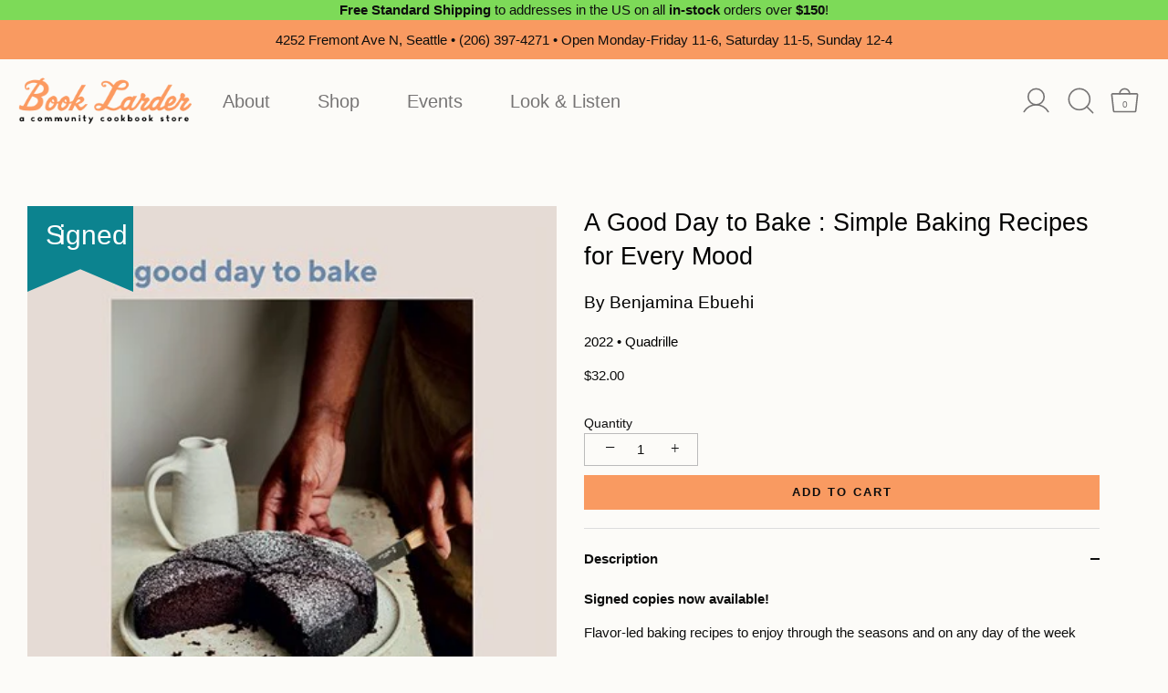

--- FILE ---
content_type: text/html; charset=utf-8
request_url: https://booklarder.com/collections/signed-books/products/a-good-day-to-bake-simple-baking-recipes-for-every-mood
body_size: 49495
content:
<!doctype html>
<html class="no-js" lang="en">
<head>
  <!-- Showcase 4.0.13 -->

  <link rel="preload" href="//booklarder.com/cdn/shop/t/14/assets/styles.css?v=67443657697315481451762197787" as="style">
  <link rel="stylesheet" href="https://use.typekit.net/pxt1rgs.css"><meta charset="utf-8" />
<meta name="viewport" content="width=device-width,initial-scale=1.0" />
<meta http-equiv="X-UA-Compatible" content="IE=edge">

<link rel="preconnect" href="https://cdn.shopify.com" crossorigin>
<link rel="preconnect" href="https://fonts.shopify.com" crossorigin>
<link rel="preconnect" href="https://monorail-edge.shopifysvc.com"><link rel="preload" as="font" href="//booklarder.com/cdn/fonts/poppins/poppins_n3.05f58335c3209cce17da4f1f1ab324ebe2982441.woff2" type="font/woff2" crossorigin>
<link rel="preload" as="font" href="//booklarder.com/cdn/fonts/nunito_sans/nunitosans_n4.0276fe080df0ca4e6a22d9cb55aed3ed5ba6b1da.woff2" type="font/woff2" crossorigin>
<link rel="preload" as="font" href="//booklarder.com/cdn/fonts/nunito_sans/nunitosans_n4.0276fe080df0ca4e6a22d9cb55aed3ed5ba6b1da.woff2" type="font/woff2" crossorigin>
<link rel="preload" as="font" href="//booklarder.com/cdn/fonts/poppins/poppins_n6.aa29d4918bc243723d56b59572e18228ed0786f6.woff2" type="font/woff2" crossorigin><link rel="preload" as="font" href="//booklarder.com/cdn/fonts/nunito_sans/nunitosans_n7.25d963ed46da26098ebeab731e90d8802d989fa5.woff2" type="font/woff2" crossorigin><link rel="preload" as="font" href="//booklarder.com/cdn/fonts/nunito_sans/nunitosans_i4.6e408730afac1484cf297c30b0e67c86d17fc586.woff2" type="font/woff2" crossorigin><link rel="preload" as="font" href="//booklarder.com/cdn/fonts/nunito_sans/nunitosans_i7.8c1124729eec046a321e2424b2acf328c2c12139.woff2" type="font/woff2" crossorigin><link rel="preload" href="//booklarder.com/cdn/shop/t/14/assets/vendor.js?v=26564483382332717901636584678" as="script">
<link rel="preload" href="//booklarder.com/cdn/shop/t/14/assets/theme.js?v=4941810747087336551636584678" as="script"><link rel="canonical" href="https://booklarder.com/products/a-good-day-to-bake-simple-baking-recipes-for-every-mood" /><meta name="description" content="Signed copies now available! Flavor-led baking recipes to enjoy through the seasons and on any day of the week A Good Day to Bake is full of 70 sweet and savoury baking recipes for any day of the week, led by flavour. Going through the ritual of bringing out the measuring scales, pouring out flour, whipping up the eggs"><link rel="preload" as="font" href="//booklarder.com/cdn/fonts/nunito_sans/nunitosans_n5.6fc0ed1feb3fc393c40619f180fc49c4d0aae0db.woff2" type="font/woff2" crossorigin><link rel="preload" as="font" href="//booklarder.com/cdn/fonts/nunito_sans/nunitosans_n6.6e9464eba570101a53130c8130a9e17a8eb55c21.woff2" type="font/woff2" crossorigin>
  
        
  
        
  
        
  
        
  
        
  
        
  
        
  
        
  
        
  
  
  <meta name="theme-color" content="#f99a61">

  <title>
    A Good Day to Bake &ndash; Book Larder
  </title>

  <meta property="og:site_name" content="Book Larder">
<meta property="og:url" content="https://booklarder.com/products/a-good-day-to-bake-simple-baking-recipes-for-every-mood">
<meta property="og:title" content="A Good Day to Bake">
<meta property="og:type" content="product">
<meta property="og:description" content="Signed copies now available! Flavor-led baking recipes to enjoy through the seasons and on any day of the week A Good Day to Bake is full of 70 sweet and savoury baking recipes for any day of the week, led by flavour. Going through the ritual of bringing out the measuring scales, pouring out flour, whipping up the eggs"><meta property="og:image" content="http://booklarder.com/cdn/shop/products/agooddaytobake_1200x1200.jpg?v=1638233307">
  <meta property="og:image:secure_url" content="https://booklarder.com/cdn/shop/products/agooddaytobake_1200x1200.jpg?v=1638233307">
  <meta property="og:image:width" content="400">
  <meta property="og:image:height" content="524"><meta property="og:price:amount" content="32.00">
  <meta property="og:price:currency" content="USD"><meta name="twitter:card" content="summary_large_image">
<meta name="twitter:title" content="A Good Day to Bake">
<meta name="twitter:description" content="Signed copies now available! Flavor-led baking recipes to enjoy through the seasons and on any day of the week A Good Day to Bake is full of 70 sweet and savoury baking recipes for any day of the week, led by flavour. Going through the ritual of bringing out the measuring scales, pouring out flour, whipping up the eggs">


  <link href="//booklarder.com/cdn/shop/t/14/assets/styles.css?v=67443657697315481451762197787" rel="stylesheet" type="text/css" media="all" />
  
  <link href="//booklarder.com/cdn/shop/t/14/assets/transom.css?v=53709195295834567131712783861" rel="stylesheet" type="text/css" media="all" />
	  
  
  <script>window.performance && window.performance.mark && window.performance.mark('shopify.content_for_header.start');</script><meta id="shopify-digital-wallet" name="shopify-digital-wallet" content="/55859577004/digital_wallets/dialog">
<meta name="shopify-checkout-api-token" content="1ce09e5386e07514142ed4041c0c1983">
<link rel="alternate" type="application/json+oembed" href="https://booklarder.com/products/a-good-day-to-bake-simple-baking-recipes-for-every-mood.oembed">
<script async="async" src="/checkouts/internal/preloads.js?locale=en-US"></script>
<link rel="preconnect" href="https://shop.app" crossorigin="anonymous">
<script async="async" src="https://shop.app/checkouts/internal/preloads.js?locale=en-US&shop_id=55859577004" crossorigin="anonymous"></script>
<script id="apple-pay-shop-capabilities" type="application/json">{"shopId":55859577004,"countryCode":"US","currencyCode":"USD","merchantCapabilities":["supports3DS"],"merchantId":"gid:\/\/shopify\/Shop\/55859577004","merchantName":"Book Larder","requiredBillingContactFields":["postalAddress","email"],"requiredShippingContactFields":["postalAddress","email"],"shippingType":"shipping","supportedNetworks":["visa","masterCard","amex","discover","elo","jcb"],"total":{"type":"pending","label":"Book Larder","amount":"1.00"},"shopifyPaymentsEnabled":true,"supportsSubscriptions":true}</script>
<script id="shopify-features" type="application/json">{"accessToken":"1ce09e5386e07514142ed4041c0c1983","betas":["rich-media-storefront-analytics"],"domain":"booklarder.com","predictiveSearch":true,"shopId":55859577004,"locale":"en"}</script>
<script>var Shopify = Shopify || {};
Shopify.shop = "book-larder.myshopify.com";
Shopify.locale = "en";
Shopify.currency = {"active":"USD","rate":"1.0"};
Shopify.country = "US";
Shopify.theme = {"name":"book-larder\/main","id":128828539098,"schema_name":"Showcase","schema_version":"4.0.13","theme_store_id":null,"role":"main"};
Shopify.theme.handle = "null";
Shopify.theme.style = {"id":null,"handle":null};
Shopify.cdnHost = "booklarder.com/cdn";
Shopify.routes = Shopify.routes || {};
Shopify.routes.root = "/";</script>
<script type="module">!function(o){(o.Shopify=o.Shopify||{}).modules=!0}(window);</script>
<script>!function(o){function n(){var o=[];function n(){o.push(Array.prototype.slice.apply(arguments))}return n.q=o,n}var t=o.Shopify=o.Shopify||{};t.loadFeatures=n(),t.autoloadFeatures=n()}(window);</script>
<script>
  window.ShopifyPay = window.ShopifyPay || {};
  window.ShopifyPay.apiHost = "shop.app\/pay";
  window.ShopifyPay.redirectState = null;
</script>
<script id="shop-js-analytics" type="application/json">{"pageType":"product"}</script>
<script defer="defer" async type="module" src="//booklarder.com/cdn/shopifycloud/shop-js/modules/v2/client.init-shop-cart-sync_BT-GjEfc.en.esm.js"></script>
<script defer="defer" async type="module" src="//booklarder.com/cdn/shopifycloud/shop-js/modules/v2/chunk.common_D58fp_Oc.esm.js"></script>
<script defer="defer" async type="module" src="//booklarder.com/cdn/shopifycloud/shop-js/modules/v2/chunk.modal_xMitdFEc.esm.js"></script>
<script type="module">
  await import("//booklarder.com/cdn/shopifycloud/shop-js/modules/v2/client.init-shop-cart-sync_BT-GjEfc.en.esm.js");
await import("//booklarder.com/cdn/shopifycloud/shop-js/modules/v2/chunk.common_D58fp_Oc.esm.js");
await import("//booklarder.com/cdn/shopifycloud/shop-js/modules/v2/chunk.modal_xMitdFEc.esm.js");

  window.Shopify.SignInWithShop?.initShopCartSync?.({"fedCMEnabled":true,"windoidEnabled":true});

</script>
<script>
  window.Shopify = window.Shopify || {};
  if (!window.Shopify.featureAssets) window.Shopify.featureAssets = {};
  window.Shopify.featureAssets['shop-js'] = {"shop-cart-sync":["modules/v2/client.shop-cart-sync_DZOKe7Ll.en.esm.js","modules/v2/chunk.common_D58fp_Oc.esm.js","modules/v2/chunk.modal_xMitdFEc.esm.js"],"init-fed-cm":["modules/v2/client.init-fed-cm_B6oLuCjv.en.esm.js","modules/v2/chunk.common_D58fp_Oc.esm.js","modules/v2/chunk.modal_xMitdFEc.esm.js"],"shop-cash-offers":["modules/v2/client.shop-cash-offers_D2sdYoxE.en.esm.js","modules/v2/chunk.common_D58fp_Oc.esm.js","modules/v2/chunk.modal_xMitdFEc.esm.js"],"shop-login-button":["modules/v2/client.shop-login-button_QeVjl5Y3.en.esm.js","modules/v2/chunk.common_D58fp_Oc.esm.js","modules/v2/chunk.modal_xMitdFEc.esm.js"],"pay-button":["modules/v2/client.pay-button_DXTOsIq6.en.esm.js","modules/v2/chunk.common_D58fp_Oc.esm.js","modules/v2/chunk.modal_xMitdFEc.esm.js"],"shop-button":["modules/v2/client.shop-button_DQZHx9pm.en.esm.js","modules/v2/chunk.common_D58fp_Oc.esm.js","modules/v2/chunk.modal_xMitdFEc.esm.js"],"avatar":["modules/v2/client.avatar_BTnouDA3.en.esm.js"],"init-windoid":["modules/v2/client.init-windoid_CR1B-cfM.en.esm.js","modules/v2/chunk.common_D58fp_Oc.esm.js","modules/v2/chunk.modal_xMitdFEc.esm.js"],"init-shop-for-new-customer-accounts":["modules/v2/client.init-shop-for-new-customer-accounts_C_vY_xzh.en.esm.js","modules/v2/client.shop-login-button_QeVjl5Y3.en.esm.js","modules/v2/chunk.common_D58fp_Oc.esm.js","modules/v2/chunk.modal_xMitdFEc.esm.js"],"init-shop-email-lookup-coordinator":["modules/v2/client.init-shop-email-lookup-coordinator_BI7n9ZSv.en.esm.js","modules/v2/chunk.common_D58fp_Oc.esm.js","modules/v2/chunk.modal_xMitdFEc.esm.js"],"init-shop-cart-sync":["modules/v2/client.init-shop-cart-sync_BT-GjEfc.en.esm.js","modules/v2/chunk.common_D58fp_Oc.esm.js","modules/v2/chunk.modal_xMitdFEc.esm.js"],"shop-toast-manager":["modules/v2/client.shop-toast-manager_DiYdP3xc.en.esm.js","modules/v2/chunk.common_D58fp_Oc.esm.js","modules/v2/chunk.modal_xMitdFEc.esm.js"],"init-customer-accounts":["modules/v2/client.init-customer-accounts_D9ZNqS-Q.en.esm.js","modules/v2/client.shop-login-button_QeVjl5Y3.en.esm.js","modules/v2/chunk.common_D58fp_Oc.esm.js","modules/v2/chunk.modal_xMitdFEc.esm.js"],"init-customer-accounts-sign-up":["modules/v2/client.init-customer-accounts-sign-up_iGw4briv.en.esm.js","modules/v2/client.shop-login-button_QeVjl5Y3.en.esm.js","modules/v2/chunk.common_D58fp_Oc.esm.js","modules/v2/chunk.modal_xMitdFEc.esm.js"],"shop-follow-button":["modules/v2/client.shop-follow-button_CqMgW2wH.en.esm.js","modules/v2/chunk.common_D58fp_Oc.esm.js","modules/v2/chunk.modal_xMitdFEc.esm.js"],"checkout-modal":["modules/v2/client.checkout-modal_xHeaAweL.en.esm.js","modules/v2/chunk.common_D58fp_Oc.esm.js","modules/v2/chunk.modal_xMitdFEc.esm.js"],"shop-login":["modules/v2/client.shop-login_D91U-Q7h.en.esm.js","modules/v2/chunk.common_D58fp_Oc.esm.js","modules/v2/chunk.modal_xMitdFEc.esm.js"],"lead-capture":["modules/v2/client.lead-capture_BJmE1dJe.en.esm.js","modules/v2/chunk.common_D58fp_Oc.esm.js","modules/v2/chunk.modal_xMitdFEc.esm.js"],"payment-terms":["modules/v2/client.payment-terms_Ci9AEqFq.en.esm.js","modules/v2/chunk.common_D58fp_Oc.esm.js","modules/v2/chunk.modal_xMitdFEc.esm.js"]};
</script>
<script>(function() {
  var isLoaded = false;
  function asyncLoad() {
    if (isLoaded) return;
    isLoaded = true;
    var urls = ["\/\/www.powr.io\/powr.js?powr-token=book-larder.myshopify.com\u0026external-type=shopify\u0026shop=book-larder.myshopify.com","https:\/\/evey-files.s3.amazonaws.com\/js\/online_store.js?shop=book-larder.myshopify.com"];
    for (var i = 0; i < urls.length; i++) {
      var s = document.createElement('script');
      s.type = 'text/javascript';
      s.async = true;
      s.src = urls[i];
      var x = document.getElementsByTagName('script')[0];
      x.parentNode.insertBefore(s, x);
    }
  };
  if(window.attachEvent) {
    window.attachEvent('onload', asyncLoad);
  } else {
    window.addEventListener('load', asyncLoad, false);
  }
})();</script>
<script id="__st">var __st={"a":55859577004,"offset":-28800,"reqid":"4dd58726-bc3e-4b44-879c-b111209c6ab5-1769130365","pageurl":"booklarder.com\/collections\/signed-books\/products\/a-good-day-to-bake-simple-baking-recipes-for-every-mood","u":"41c4e766a358","p":"product","rtyp":"product","rid":7468796182746};</script>
<script>window.ShopifyPaypalV4VisibilityTracking = true;</script>
<script id="captcha-bootstrap">!function(){'use strict';const t='contact',e='account',n='new_comment',o=[[t,t],['blogs',n],['comments',n],[t,'customer']],c=[[e,'customer_login'],[e,'guest_login'],[e,'recover_customer_password'],[e,'create_customer']],r=t=>t.map((([t,e])=>`form[action*='/${t}']:not([data-nocaptcha='true']) input[name='form_type'][value='${e}']`)).join(','),a=t=>()=>t?[...document.querySelectorAll(t)].map((t=>t.form)):[];function s(){const t=[...o],e=r(t);return a(e)}const i='password',u='form_key',d=['recaptcha-v3-token','g-recaptcha-response','h-captcha-response',i],f=()=>{try{return window.sessionStorage}catch{return}},m='__shopify_v',_=t=>t.elements[u];function p(t,e,n=!1){try{const o=window.sessionStorage,c=JSON.parse(o.getItem(e)),{data:r}=function(t){const{data:e,action:n}=t;return t[m]||n?{data:e,action:n}:{data:t,action:n}}(c);for(const[e,n]of Object.entries(r))t.elements[e]&&(t.elements[e].value=n);n&&o.removeItem(e)}catch(o){console.error('form repopulation failed',{error:o})}}const l='form_type',E='cptcha';function T(t){t.dataset[E]=!0}const w=window,h=w.document,L='Shopify',v='ce_forms',y='captcha';let A=!1;((t,e)=>{const n=(g='f06e6c50-85a8-45c8-87d0-21a2b65856fe',I='https://cdn.shopify.com/shopifycloud/storefront-forms-hcaptcha/ce_storefront_forms_captcha_hcaptcha.v1.5.2.iife.js',D={infoText:'Protected by hCaptcha',privacyText:'Privacy',termsText:'Terms'},(t,e,n)=>{const o=w[L][v],c=o.bindForm;if(c)return c(t,g,e,D).then(n);var r;o.q.push([[t,g,e,D],n]),r=I,A||(h.body.append(Object.assign(h.createElement('script'),{id:'captcha-provider',async:!0,src:r})),A=!0)});var g,I,D;w[L]=w[L]||{},w[L][v]=w[L][v]||{},w[L][v].q=[],w[L][y]=w[L][y]||{},w[L][y].protect=function(t,e){n(t,void 0,e),T(t)},Object.freeze(w[L][y]),function(t,e,n,w,h,L){const[v,y,A,g]=function(t,e,n){const i=e?o:[],u=t?c:[],d=[...i,...u],f=r(d),m=r(i),_=r(d.filter((([t,e])=>n.includes(e))));return[a(f),a(m),a(_),s()]}(w,h,L),I=t=>{const e=t.target;return e instanceof HTMLFormElement?e:e&&e.form},D=t=>v().includes(t);t.addEventListener('submit',(t=>{const e=I(t);if(!e)return;const n=D(e)&&!e.dataset.hcaptchaBound&&!e.dataset.recaptchaBound,o=_(e),c=g().includes(e)&&(!o||!o.value);(n||c)&&t.preventDefault(),c&&!n&&(function(t){try{if(!f())return;!function(t){const e=f();if(!e)return;const n=_(t);if(!n)return;const o=n.value;o&&e.removeItem(o)}(t);const e=Array.from(Array(32),(()=>Math.random().toString(36)[2])).join('');!function(t,e){_(t)||t.append(Object.assign(document.createElement('input'),{type:'hidden',name:u})),t.elements[u].value=e}(t,e),function(t,e){const n=f();if(!n)return;const o=[...t.querySelectorAll(`input[type='${i}']`)].map((({name:t})=>t)),c=[...d,...o],r={};for(const[a,s]of new FormData(t).entries())c.includes(a)||(r[a]=s);n.setItem(e,JSON.stringify({[m]:1,action:t.action,data:r}))}(t,e)}catch(e){console.error('failed to persist form',e)}}(e),e.submit())}));const S=(t,e)=>{t&&!t.dataset[E]&&(n(t,e.some((e=>e===t))),T(t))};for(const o of['focusin','change'])t.addEventListener(o,(t=>{const e=I(t);D(e)&&S(e,y())}));const B=e.get('form_key'),M=e.get(l),P=B&&M;t.addEventListener('DOMContentLoaded',(()=>{const t=y();if(P)for(const e of t)e.elements[l].value===M&&p(e,B);[...new Set([...A(),...v().filter((t=>'true'===t.dataset.shopifyCaptcha))])].forEach((e=>S(e,t)))}))}(h,new URLSearchParams(w.location.search),n,t,e,['guest_login'])})(!0,!0)}();</script>
<script integrity="sha256-4kQ18oKyAcykRKYeNunJcIwy7WH5gtpwJnB7kiuLZ1E=" data-source-attribution="shopify.loadfeatures" defer="defer" src="//booklarder.com/cdn/shopifycloud/storefront/assets/storefront/load_feature-a0a9edcb.js" crossorigin="anonymous"></script>
<script crossorigin="anonymous" defer="defer" src="//booklarder.com/cdn/shopifycloud/storefront/assets/shopify_pay/storefront-65b4c6d7.js?v=20250812"></script>
<script data-source-attribution="shopify.dynamic_checkout.dynamic.init">var Shopify=Shopify||{};Shopify.PaymentButton=Shopify.PaymentButton||{isStorefrontPortableWallets:!0,init:function(){window.Shopify.PaymentButton.init=function(){};var t=document.createElement("script");t.src="https://booklarder.com/cdn/shopifycloud/portable-wallets/latest/portable-wallets.en.js",t.type="module",document.head.appendChild(t)}};
</script>
<script data-source-attribution="shopify.dynamic_checkout.buyer_consent">
  function portableWalletsHideBuyerConsent(e){var t=document.getElementById("shopify-buyer-consent"),n=document.getElementById("shopify-subscription-policy-button");t&&n&&(t.classList.add("hidden"),t.setAttribute("aria-hidden","true"),n.removeEventListener("click",e))}function portableWalletsShowBuyerConsent(e){var t=document.getElementById("shopify-buyer-consent"),n=document.getElementById("shopify-subscription-policy-button");t&&n&&(t.classList.remove("hidden"),t.removeAttribute("aria-hidden"),n.addEventListener("click",e))}window.Shopify?.PaymentButton&&(window.Shopify.PaymentButton.hideBuyerConsent=portableWalletsHideBuyerConsent,window.Shopify.PaymentButton.showBuyerConsent=portableWalletsShowBuyerConsent);
</script>
<script data-source-attribution="shopify.dynamic_checkout.cart.bootstrap">document.addEventListener("DOMContentLoaded",(function(){function t(){return document.querySelector("shopify-accelerated-checkout-cart, shopify-accelerated-checkout")}if(t())Shopify.PaymentButton.init();else{new MutationObserver((function(e,n){t()&&(Shopify.PaymentButton.init(),n.disconnect())})).observe(document.body,{childList:!0,subtree:!0})}}));
</script>
<link id="shopify-accelerated-checkout-styles" rel="stylesheet" media="screen" href="https://booklarder.com/cdn/shopifycloud/portable-wallets/latest/accelerated-checkout-backwards-compat.css" crossorigin="anonymous">
<style id="shopify-accelerated-checkout-cart">
        #shopify-buyer-consent {
  margin-top: 1em;
  display: inline-block;
  width: 100%;
}

#shopify-buyer-consent.hidden {
  display: none;
}

#shopify-subscription-policy-button {
  background: none;
  border: none;
  padding: 0;
  text-decoration: underline;
  font-size: inherit;
  cursor: pointer;
}

#shopify-subscription-policy-button::before {
  box-shadow: none;
}

      </style>

<script>window.performance && window.performance.mark && window.performance.mark('shopify.content_for_header.end');</script>

  <script>
    document.documentElement.className = document.documentElement.className.replace('no-js', '');
    window.theme = window.theme || {};
    theme.money_format = "${{amount}}";
    theme.money_container = '.theme-money';
    theme.strings = {
      previous: "Previous",
      next: "Next",
      close: "Close",
      addressError: "Error looking up that address",
      addressNoResults: "No results for that address",
      addressQueryLimit: "You have exceeded the Google API usage limit. Consider upgrading to a \u003ca href=\"https:\/\/developers.google.com\/maps\/premium\/usage-limits\"\u003ePremium Plan\u003c\/a\u003e.",
      authError: "There was a problem authenticating your Google Maps API Key.",
      back: "Back",
      cartConfirmation: "You must agree to the terms and conditions before continuing.",
      loadMore: "Load more",
      infiniteScrollNoMore: "No more results",
      priceNonExistent: "Unavailable",
      buttonDefault: "Add to Cart",
      buttonNoStock: "Out of stock",
      buttonNoVariant: "Unavailable",
      variantNoStock: "Sold out",
      unitPriceSeparator: " \/ ",
      colorBoxPrevious: "Previous",
      colorBoxNext: "Next",
      colorBoxClose: "Close",
      navigateHome: "Home",
      productAddingToCart: "Adding",
      productAddedToCart: "Added to cart",
      popupWasAdded: "was added to your cart",
      popupCheckout: "Checkout",
      popupContinueShopping: "Continue shopping",
      onlyXLeft: "[[ quantity ]] in stock",
      priceSoldOut: "Sold Out",
      loading: "Loading...",
      viewCart: "View cart",
      page: "Page {{ page }}",
      imageSlider: "Image slider",
      clearAll: "Clear all"
    };
    theme.routes = {
      search_url: '/search',
      cart_url: '/cart',
      cart_add_url: '/cart/add',
      checkout: '/checkout'
    };
    theme.settings = {
      productImageParallax: true,
      animationEnabledDesktop: true,
      animationEnabledMobile: false
    };

    theme.checkViewportFillers = function(){
      var toggleState = false;
      var elPageContent = document.getElementById('page-content');
      if(elPageContent) {
        var elOverlapSection = elPageContent.querySelector('.header-overlap-section');
        if (elOverlapSection) {
          var padding = parseInt(getComputedStyle(elPageContent).getPropertyValue('padding-top'));
          toggleState = ((Math.round(elOverlapSection.offsetTop) - padding) === 0);
        }
      }
      if(toggleState) {
        document.getElementsByTagName('body')[0].classList.add('header-section-overlap');
      } else {
        document.getElementsByTagName('body')[0].classList.remove('header-section-overlap');
      }
    };

    theme.assessAltLogo = function(){
      var elsOverlappers = document.querySelectorAll('.needs-alt-logo');
      var useAltLogo = false;
      if(elsOverlappers.length) {
        var elSiteControlInner = document.querySelector('#site-control .site-control__inner');
        var headerMid = elSiteControlInner.offsetTop + elSiteControlInner.offsetParent.offsetTop + elSiteControlInner.offsetHeight / 2;
        Array.prototype.forEach.call(elsOverlappers, function(el, i){
          var thisTop = el.getBoundingClientRect().top + document.body.scrollTop;
          var thisBottom = thisTop + el.offsetHeight;
          if(headerMid > thisTop && headerMid < thisBottom) {
            useAltLogo = true;
            return false;
          }
        });
      }
      if(useAltLogo) {
        document.getElementsByTagName('body')[0].classList.add('use-alt-logo');
      } else {
        document.getElementsByTagName('body')[0].classList.remove('use-alt-logo');
      }
    };
  </script>


<!--begin-boost-pfs-filter-css-->
  <link rel="preload stylesheet" href="//booklarder.com/cdn/shop/t/14/assets/boost-pfs-instant-search.css?v=169989433812219567861636584679" as="style"><link href="//booklarder.com/cdn/shop/t/14/assets/boost-pfs-custom.css?v=76018495889226941571678076112" rel="stylesheet" type="text/css" media="all" />
<style data-id="boost-pfs-style" type="text/css">
    .boost-pfs-filter-option-title-text {}

   .boost-pfs-filter-tree-v .boost-pfs-filter-option-title-text:before {}
    .boost-pfs-filter-tree-v .boost-pfs-filter-option.boost-pfs-filter-option-collapsed .boost-pfs-filter-option-title-text:before {}
    .boost-pfs-filter-tree-h .boost-pfs-filter-option-title-heading:before {
      border-right-color: ;
      border-bottom-color: ;
    }

    .boost-pfs-filter-option-content .boost-pfs-filter-option-item-list .boost-pfs-filter-option-item button,
    .boost-pfs-filter-option-content .boost-pfs-filter-option-item-list .boost-pfs-filter-option-item .boost-pfs-filter-button,
    .boost-pfs-filter-option-range-amount input,
    .boost-pfs-filter-tree-v .boost-pfs-filter-refine-by .boost-pfs-filter-refine-by-items .refine-by-item,
    .boost-pfs-filter-refine-by-wrapper-v .boost-pfs-filter-refine-by .boost-pfs-filter-refine-by-items .refine-by-item,
    .boost-pfs-filter-refine-by .boost-pfs-filter-option-title,
    .boost-pfs-filter-refine-by .boost-pfs-filter-refine-by-items .refine-by-item>a,
    .boost-pfs-filter-refine-by>span,
    .boost-pfs-filter-clear,
    .boost-pfs-filter-clear-all{}

    .boost-pfs-filter-option-multi-level-collections .boost-pfs-filter-option-multi-level-list .boost-pfs-filter-option-item .boost-pfs-filter-button-arrow .boost-pfs-arrow:before,
    .boost-pfs-filter-option-multi-level-tag .boost-pfs-filter-option-multi-level-list .boost-pfs-filter-option-item .boost-pfs-filter-button-arrow .boost-pfs-arrow:before {}

    .boost-pfs-filter-refine-by .boost-pfs-filter-refine-by-items .refine-by-item .boost-pfs-filter-clear:before,
    .boost-pfs-filter-refine-by .boost-pfs-filter-refine-by-items .refine-by-item .boost-pfs-filter-clear:after {
      background: ;
    }

    .boost-pfs-filter-tree-mobile-button button,
    .boost-pfs-filter-top-sorting-mobile button {}
    .boost-pfs-filter-top-sorting-mobile button>span:after {}
  </style>
<!--end-boost-pfs-filter-css-->



  
<link href="https://monorail-edge.shopifysvc.com" rel="dns-prefetch">
<script>(function(){if ("sendBeacon" in navigator && "performance" in window) {try {var session_token_from_headers = performance.getEntriesByType('navigation')[0].serverTiming.find(x => x.name == '_s').description;} catch {var session_token_from_headers = undefined;}var session_cookie_matches = document.cookie.match(/_shopify_s=([^;]*)/);var session_token_from_cookie = session_cookie_matches && session_cookie_matches.length === 2 ? session_cookie_matches[1] : "";var session_token = session_token_from_headers || session_token_from_cookie || "";function handle_abandonment_event(e) {var entries = performance.getEntries().filter(function(entry) {return /monorail-edge.shopifysvc.com/.test(entry.name);});if (!window.abandonment_tracked && entries.length === 0) {window.abandonment_tracked = true;var currentMs = Date.now();var navigation_start = performance.timing.navigationStart;var payload = {shop_id: 55859577004,url: window.location.href,navigation_start,duration: currentMs - navigation_start,session_token,page_type: "product"};window.navigator.sendBeacon("https://monorail-edge.shopifysvc.com/v1/produce", JSON.stringify({schema_id: "online_store_buyer_site_abandonment/1.1",payload: payload,metadata: {event_created_at_ms: currentMs,event_sent_at_ms: currentMs}}));}}window.addEventListener('pagehide', handle_abandonment_event);}}());</script>
<script id="web-pixels-manager-setup">(function e(e,d,r,n,o){if(void 0===o&&(o={}),!Boolean(null===(a=null===(i=window.Shopify)||void 0===i?void 0:i.analytics)||void 0===a?void 0:a.replayQueue)){var i,a;window.Shopify=window.Shopify||{};var t=window.Shopify;t.analytics=t.analytics||{};var s=t.analytics;s.replayQueue=[],s.publish=function(e,d,r){return s.replayQueue.push([e,d,r]),!0};try{self.performance.mark("wpm:start")}catch(e){}var l=function(){var e={modern:/Edge?\/(1{2}[4-9]|1[2-9]\d|[2-9]\d{2}|\d{4,})\.\d+(\.\d+|)|Firefox\/(1{2}[4-9]|1[2-9]\d|[2-9]\d{2}|\d{4,})\.\d+(\.\d+|)|Chrom(ium|e)\/(9{2}|\d{3,})\.\d+(\.\d+|)|(Maci|X1{2}).+ Version\/(15\.\d+|(1[6-9]|[2-9]\d|\d{3,})\.\d+)([,.]\d+|)( \(\w+\)|)( Mobile\/\w+|) Safari\/|Chrome.+OPR\/(9{2}|\d{3,})\.\d+\.\d+|(CPU[ +]OS|iPhone[ +]OS|CPU[ +]iPhone|CPU IPhone OS|CPU iPad OS)[ +]+(15[._]\d+|(1[6-9]|[2-9]\d|\d{3,})[._]\d+)([._]\d+|)|Android:?[ /-](13[3-9]|1[4-9]\d|[2-9]\d{2}|\d{4,})(\.\d+|)(\.\d+|)|Android.+Firefox\/(13[5-9]|1[4-9]\d|[2-9]\d{2}|\d{4,})\.\d+(\.\d+|)|Android.+Chrom(ium|e)\/(13[3-9]|1[4-9]\d|[2-9]\d{2}|\d{4,})\.\d+(\.\d+|)|SamsungBrowser\/([2-9]\d|\d{3,})\.\d+/,legacy:/Edge?\/(1[6-9]|[2-9]\d|\d{3,})\.\d+(\.\d+|)|Firefox\/(5[4-9]|[6-9]\d|\d{3,})\.\d+(\.\d+|)|Chrom(ium|e)\/(5[1-9]|[6-9]\d|\d{3,})\.\d+(\.\d+|)([\d.]+$|.*Safari\/(?![\d.]+ Edge\/[\d.]+$))|(Maci|X1{2}).+ Version\/(10\.\d+|(1[1-9]|[2-9]\d|\d{3,})\.\d+)([,.]\d+|)( \(\w+\)|)( Mobile\/\w+|) Safari\/|Chrome.+OPR\/(3[89]|[4-9]\d|\d{3,})\.\d+\.\d+|(CPU[ +]OS|iPhone[ +]OS|CPU[ +]iPhone|CPU IPhone OS|CPU iPad OS)[ +]+(10[._]\d+|(1[1-9]|[2-9]\d|\d{3,})[._]\d+)([._]\d+|)|Android:?[ /-](13[3-9]|1[4-9]\d|[2-9]\d{2}|\d{4,})(\.\d+|)(\.\d+|)|Mobile Safari.+OPR\/([89]\d|\d{3,})\.\d+\.\d+|Android.+Firefox\/(13[5-9]|1[4-9]\d|[2-9]\d{2}|\d{4,})\.\d+(\.\d+|)|Android.+Chrom(ium|e)\/(13[3-9]|1[4-9]\d|[2-9]\d{2}|\d{4,})\.\d+(\.\d+|)|Android.+(UC? ?Browser|UCWEB|U3)[ /]?(15\.([5-9]|\d{2,})|(1[6-9]|[2-9]\d|\d{3,})\.\d+)\.\d+|SamsungBrowser\/(5\.\d+|([6-9]|\d{2,})\.\d+)|Android.+MQ{2}Browser\/(14(\.(9|\d{2,})|)|(1[5-9]|[2-9]\d|\d{3,})(\.\d+|))(\.\d+|)|K[Aa][Ii]OS\/(3\.\d+|([4-9]|\d{2,})\.\d+)(\.\d+|)/},d=e.modern,r=e.legacy,n=navigator.userAgent;return n.match(d)?"modern":n.match(r)?"legacy":"unknown"}(),u="modern"===l?"modern":"legacy",c=(null!=n?n:{modern:"",legacy:""})[u],f=function(e){return[e.baseUrl,"/wpm","/b",e.hashVersion,"modern"===e.buildTarget?"m":"l",".js"].join("")}({baseUrl:d,hashVersion:r,buildTarget:u}),m=function(e){var d=e.version,r=e.bundleTarget,n=e.surface,o=e.pageUrl,i=e.monorailEndpoint;return{emit:function(e){var a=e.status,t=e.errorMsg,s=(new Date).getTime(),l=JSON.stringify({metadata:{event_sent_at_ms:s},events:[{schema_id:"web_pixels_manager_load/3.1",payload:{version:d,bundle_target:r,page_url:o,status:a,surface:n,error_msg:t},metadata:{event_created_at_ms:s}}]});if(!i)return console&&console.warn&&console.warn("[Web Pixels Manager] No Monorail endpoint provided, skipping logging."),!1;try{return self.navigator.sendBeacon.bind(self.navigator)(i,l)}catch(e){}var u=new XMLHttpRequest;try{return u.open("POST",i,!0),u.setRequestHeader("Content-Type","text/plain"),u.send(l),!0}catch(e){return console&&console.warn&&console.warn("[Web Pixels Manager] Got an unhandled error while logging to Monorail."),!1}}}}({version:r,bundleTarget:l,surface:e.surface,pageUrl:self.location.href,monorailEndpoint:e.monorailEndpoint});try{o.browserTarget=l,function(e){var d=e.src,r=e.async,n=void 0===r||r,o=e.onload,i=e.onerror,a=e.sri,t=e.scriptDataAttributes,s=void 0===t?{}:t,l=document.createElement("script"),u=document.querySelector("head"),c=document.querySelector("body");if(l.async=n,l.src=d,a&&(l.integrity=a,l.crossOrigin="anonymous"),s)for(var f in s)if(Object.prototype.hasOwnProperty.call(s,f))try{l.dataset[f]=s[f]}catch(e){}if(o&&l.addEventListener("load",o),i&&l.addEventListener("error",i),u)u.appendChild(l);else{if(!c)throw new Error("Did not find a head or body element to append the script");c.appendChild(l)}}({src:f,async:!0,onload:function(){if(!function(){var e,d;return Boolean(null===(d=null===(e=window.Shopify)||void 0===e?void 0:e.analytics)||void 0===d?void 0:d.initialized)}()){var d=window.webPixelsManager.init(e)||void 0;if(d){var r=window.Shopify.analytics;r.replayQueue.forEach((function(e){var r=e[0],n=e[1],o=e[2];d.publishCustomEvent(r,n,o)})),r.replayQueue=[],r.publish=d.publishCustomEvent,r.visitor=d.visitor,r.initialized=!0}}},onerror:function(){return m.emit({status:"failed",errorMsg:"".concat(f," has failed to load")})},sri:function(e){var d=/^sha384-[A-Za-z0-9+/=]+$/;return"string"==typeof e&&d.test(e)}(c)?c:"",scriptDataAttributes:o}),m.emit({status:"loading"})}catch(e){m.emit({status:"failed",errorMsg:(null==e?void 0:e.message)||"Unknown error"})}}})({shopId: 55859577004,storefrontBaseUrl: "https://booklarder.com",extensionsBaseUrl: "https://extensions.shopifycdn.com/cdn/shopifycloud/web-pixels-manager",monorailEndpoint: "https://monorail-edge.shopifysvc.com/unstable/produce_batch",surface: "storefront-renderer",enabledBetaFlags: ["2dca8a86"],webPixelsConfigList: [{"id":"shopify-app-pixel","configuration":"{}","eventPayloadVersion":"v1","runtimeContext":"STRICT","scriptVersion":"0450","apiClientId":"shopify-pixel","type":"APP","privacyPurposes":["ANALYTICS","MARKETING"]},{"id":"shopify-custom-pixel","eventPayloadVersion":"v1","runtimeContext":"LAX","scriptVersion":"0450","apiClientId":"shopify-pixel","type":"CUSTOM","privacyPurposes":["ANALYTICS","MARKETING"]}],isMerchantRequest: false,initData: {"shop":{"name":"Book Larder","paymentSettings":{"currencyCode":"USD"},"myshopifyDomain":"book-larder.myshopify.com","countryCode":"US","storefrontUrl":"https:\/\/booklarder.com"},"customer":null,"cart":null,"checkout":null,"productVariants":[{"price":{"amount":32.0,"currencyCode":"USD"},"product":{"title":"A Good Day to Bake","vendor":"Book Larder","id":"7468796182746","untranslatedTitle":"A Good Day to Bake","url":"\/products\/a-good-day-to-bake-simple-baking-recipes-for-every-mood","type":"Books"},"id":"42129121640666","image":{"src":"\/\/booklarder.com\/cdn\/shop\/products\/agooddaytobake.jpg?v=1638233307"},"sku":"9781787138018","title":"Default Title","untranslatedTitle":"Default Title"}],"purchasingCompany":null},},"https://booklarder.com/cdn","fcfee988w5aeb613cpc8e4bc33m6693e112",{"modern":"","legacy":""},{"shopId":"55859577004","storefrontBaseUrl":"https:\/\/booklarder.com","extensionBaseUrl":"https:\/\/extensions.shopifycdn.com\/cdn\/shopifycloud\/web-pixels-manager","surface":"storefront-renderer","enabledBetaFlags":"[\"2dca8a86\"]","isMerchantRequest":"false","hashVersion":"fcfee988w5aeb613cpc8e4bc33m6693e112","publish":"custom","events":"[[\"page_viewed\",{}],[\"product_viewed\",{\"productVariant\":{\"price\":{\"amount\":32.0,\"currencyCode\":\"USD\"},\"product\":{\"title\":\"A Good Day to Bake\",\"vendor\":\"Book Larder\",\"id\":\"7468796182746\",\"untranslatedTitle\":\"A Good Day to Bake\",\"url\":\"\/products\/a-good-day-to-bake-simple-baking-recipes-for-every-mood\",\"type\":\"Books\"},\"id\":\"42129121640666\",\"image\":{\"src\":\"\/\/booklarder.com\/cdn\/shop\/products\/agooddaytobake.jpg?v=1638233307\"},\"sku\":\"9781787138018\",\"title\":\"Default Title\",\"untranslatedTitle\":\"Default Title\"}}]]"});</script><script>
  window.ShopifyAnalytics = window.ShopifyAnalytics || {};
  window.ShopifyAnalytics.meta = window.ShopifyAnalytics.meta || {};
  window.ShopifyAnalytics.meta.currency = 'USD';
  var meta = {"product":{"id":7468796182746,"gid":"gid:\/\/shopify\/Product\/7468796182746","vendor":"Book Larder","type":"Books","handle":"a-good-day-to-bake-simple-baking-recipes-for-every-mood","variants":[{"id":42129121640666,"price":3200,"name":"A Good Day to Bake","public_title":null,"sku":"9781787138018"}],"remote":false},"page":{"pageType":"product","resourceType":"product","resourceId":7468796182746,"requestId":"4dd58726-bc3e-4b44-879c-b111209c6ab5-1769130365"}};
  for (var attr in meta) {
    window.ShopifyAnalytics.meta[attr] = meta[attr];
  }
</script>
<script class="analytics">
  (function () {
    var customDocumentWrite = function(content) {
      var jquery = null;

      if (window.jQuery) {
        jquery = window.jQuery;
      } else if (window.Checkout && window.Checkout.$) {
        jquery = window.Checkout.$;
      }

      if (jquery) {
        jquery('body').append(content);
      }
    };

    var hasLoggedConversion = function(token) {
      if (token) {
        return document.cookie.indexOf('loggedConversion=' + token) !== -1;
      }
      return false;
    }

    var setCookieIfConversion = function(token) {
      if (token) {
        var twoMonthsFromNow = new Date(Date.now());
        twoMonthsFromNow.setMonth(twoMonthsFromNow.getMonth() + 2);

        document.cookie = 'loggedConversion=' + token + '; expires=' + twoMonthsFromNow;
      }
    }

    var trekkie = window.ShopifyAnalytics.lib = window.trekkie = window.trekkie || [];
    if (trekkie.integrations) {
      return;
    }
    trekkie.methods = [
      'identify',
      'page',
      'ready',
      'track',
      'trackForm',
      'trackLink'
    ];
    trekkie.factory = function(method) {
      return function() {
        var args = Array.prototype.slice.call(arguments);
        args.unshift(method);
        trekkie.push(args);
        return trekkie;
      };
    };
    for (var i = 0; i < trekkie.methods.length; i++) {
      var key = trekkie.methods[i];
      trekkie[key] = trekkie.factory(key);
    }
    trekkie.load = function(config) {
      trekkie.config = config || {};
      trekkie.config.initialDocumentCookie = document.cookie;
      var first = document.getElementsByTagName('script')[0];
      var script = document.createElement('script');
      script.type = 'text/javascript';
      script.onerror = function(e) {
        var scriptFallback = document.createElement('script');
        scriptFallback.type = 'text/javascript';
        scriptFallback.onerror = function(error) {
                var Monorail = {
      produce: function produce(monorailDomain, schemaId, payload) {
        var currentMs = new Date().getTime();
        var event = {
          schema_id: schemaId,
          payload: payload,
          metadata: {
            event_created_at_ms: currentMs,
            event_sent_at_ms: currentMs
          }
        };
        return Monorail.sendRequest("https://" + monorailDomain + "/v1/produce", JSON.stringify(event));
      },
      sendRequest: function sendRequest(endpointUrl, payload) {
        // Try the sendBeacon API
        if (window && window.navigator && typeof window.navigator.sendBeacon === 'function' && typeof window.Blob === 'function' && !Monorail.isIos12()) {
          var blobData = new window.Blob([payload], {
            type: 'text/plain'
          });

          if (window.navigator.sendBeacon(endpointUrl, blobData)) {
            return true;
          } // sendBeacon was not successful

        } // XHR beacon

        var xhr = new XMLHttpRequest();

        try {
          xhr.open('POST', endpointUrl);
          xhr.setRequestHeader('Content-Type', 'text/plain');
          xhr.send(payload);
        } catch (e) {
          console.log(e);
        }

        return false;
      },
      isIos12: function isIos12() {
        return window.navigator.userAgent.lastIndexOf('iPhone; CPU iPhone OS 12_') !== -1 || window.navigator.userAgent.lastIndexOf('iPad; CPU OS 12_') !== -1;
      }
    };
    Monorail.produce('monorail-edge.shopifysvc.com',
      'trekkie_storefront_load_errors/1.1',
      {shop_id: 55859577004,
      theme_id: 128828539098,
      app_name: "storefront",
      context_url: window.location.href,
      source_url: "//booklarder.com/cdn/s/trekkie.storefront.8d95595f799fbf7e1d32231b9a28fd43b70c67d3.min.js"});

        };
        scriptFallback.async = true;
        scriptFallback.src = '//booklarder.com/cdn/s/trekkie.storefront.8d95595f799fbf7e1d32231b9a28fd43b70c67d3.min.js';
        first.parentNode.insertBefore(scriptFallback, first);
      };
      script.async = true;
      script.src = '//booklarder.com/cdn/s/trekkie.storefront.8d95595f799fbf7e1d32231b9a28fd43b70c67d3.min.js';
      first.parentNode.insertBefore(script, first);
    };
    trekkie.load(
      {"Trekkie":{"appName":"storefront","development":false,"defaultAttributes":{"shopId":55859577004,"isMerchantRequest":null,"themeId":128828539098,"themeCityHash":"11731232522808657635","contentLanguage":"en","currency":"USD","eventMetadataId":"189fb173-3671-42d5-a6c5-d5fc1dd6cb47"},"isServerSideCookieWritingEnabled":true,"monorailRegion":"shop_domain","enabledBetaFlags":["65f19447"]},"Session Attribution":{},"S2S":{"facebookCapiEnabled":false,"source":"trekkie-storefront-renderer","apiClientId":580111}}
    );

    var loaded = false;
    trekkie.ready(function() {
      if (loaded) return;
      loaded = true;

      window.ShopifyAnalytics.lib = window.trekkie;

      var originalDocumentWrite = document.write;
      document.write = customDocumentWrite;
      try { window.ShopifyAnalytics.merchantGoogleAnalytics.call(this); } catch(error) {};
      document.write = originalDocumentWrite;

      window.ShopifyAnalytics.lib.page(null,{"pageType":"product","resourceType":"product","resourceId":7468796182746,"requestId":"4dd58726-bc3e-4b44-879c-b111209c6ab5-1769130365","shopifyEmitted":true});

      var match = window.location.pathname.match(/checkouts\/(.+)\/(thank_you|post_purchase)/)
      var token = match? match[1]: undefined;
      if (!hasLoggedConversion(token)) {
        setCookieIfConversion(token);
        window.ShopifyAnalytics.lib.track("Viewed Product",{"currency":"USD","variantId":42129121640666,"productId":7468796182746,"productGid":"gid:\/\/shopify\/Product\/7468796182746","name":"A Good Day to Bake","price":"32.00","sku":"9781787138018","brand":"Book Larder","variant":null,"category":"Books","nonInteraction":true,"remote":false},undefined,undefined,{"shopifyEmitted":true});
      window.ShopifyAnalytics.lib.track("monorail:\/\/trekkie_storefront_viewed_product\/1.1",{"currency":"USD","variantId":42129121640666,"productId":7468796182746,"productGid":"gid:\/\/shopify\/Product\/7468796182746","name":"A Good Day to Bake","price":"32.00","sku":"9781787138018","brand":"Book Larder","variant":null,"category":"Books","nonInteraction":true,"remote":false,"referer":"https:\/\/booklarder.com\/collections\/signed-books\/products\/a-good-day-to-bake-simple-baking-recipes-for-every-mood"});
      }
    });


        var eventsListenerScript = document.createElement('script');
        eventsListenerScript.async = true;
        eventsListenerScript.src = "//booklarder.com/cdn/shopifycloud/storefront/assets/shop_events_listener-3da45d37.js";
        document.getElementsByTagName('head')[0].appendChild(eventsListenerScript);

})();</script>
<script
  defer
  src="https://booklarder.com/cdn/shopifycloud/perf-kit/shopify-perf-kit-3.0.4.min.js"
  data-application="storefront-renderer"
  data-shop-id="55859577004"
  data-render-region="gcp-us-central1"
  data-page-type="product"
  data-theme-instance-id="128828539098"
  data-theme-name="Showcase"
  data-theme-version="4.0.13"
  data-monorail-region="shop_domain"
  data-resource-timing-sampling-rate="10"
  data-shs="true"
  data-shs-beacon="true"
  data-shs-export-with-fetch="true"
  data-shs-logs-sample-rate="1"
  data-shs-beacon-endpoint="https://booklarder.com/api/collect"
></script>
</head>

<body id="page-a-good-day-to-bake" class="page-a-good-day-to-bake template-product">
  
    <script>
      var body = document.body;
      if(window.innerWidth < 768) {
        var pageFadedIn = false;
        body.style.opacity = 0;

        function fadeInPageMob(){
          if(!pageFadedIn) {
            body.classList.add("cc-animate-enabled");
            body.style.transition = 'opacity 0.4s';
            setTimeout(function () {
              body.style.opacity = 1;
            }, 200);
            pageFadedIn = true;
          }
        }

        window.onload = fadeInPageMob;
        setTimeout(fadeInPageMob, 3000);
      }else{
        body.classList.add("cc-animate-enabled");
      }

      window.onpageshow = function(){
        document.getElementById('cc-veil').classList.remove('-in');
      }
    </script>
  

  <a class="skip-link visually-hidden" href="#page-content">Skip to content</a>

  <div id="shopify-section-header" class="shopify-section"><style type="text/css">
  
    .logo img { width: 140px; }
    @media(min-width:768px){
    .logo img { width: 250px; }
    }
  

  .cc-announcement {
    
      font-size: 15px;
    
  }

  @media (min-width: 768px) {
    .cc-announcement {
      font-size: 15px;
    }
  }
</style>


<form action="/cart" method="post" id="cc-checkout-form">
</form>


  

  
<div data-section-type="header" itemscope itemtype="http://schema.org/Organization">
    <div id="site-control" class="site-control inline icons
      nav-inline-desktop
      
      fixed
      
      has-announcement
      alt-logo-when-active
      "
      data-cc-animate
      data-opacity="opaque_on_scroll_alt"
      data-positioning="peek"
    >
      
  
  <div class="cc-announcement-free-shipping">
    
    <div class="cc-announcement__inner">
      <strong>Free Standard Shipping</strong> to addresses in the US on all <strong>in-stock</strong> orders over <strong>$150</strong>! 
    </div>
    
  </div>
    
  <div class="cc-announcement">
    
    <div class="cc-announcement__inner">
      4252 Fremont Ave N, Seattle  •  (206) 397-4271  •  Open Monday-Friday 11-6, Saturday 11-5, Sunday 12-4
    </div>
    
  </div>
  
  

      <div class="links site-control__inner">
        <a class="menu" href="#page-menu" aria-controls="page-menu" data-modal-nav-toggle aria-label="Menu">
          <span class="icon-menu">
  <span class="icon-menu__bar icon-menu__bar-1"></span>
  <span class="icon-menu__bar icon-menu__bar-2"></span>
  <span class="icon-menu__bar icon-menu__bar-3"></span>
</span>

          <span class="text-link">Menu</span>
        </a>

        
  <a data-cc-animate-click data-cc-animate class="logo logo--has-alt-logo" href="/"
     itemprop="url">

    

    <meta itemprop="name" content="Book Larder">
    
      
      
      <img src="//booklarder.com/cdn/shop/files/image_17_500x.png?v=1618354560" alt="Book Larder" itemprop="logo" width="503" height="136" loading="lazy"/>

      
      <span class="alt-logo">
        <img src="//booklarder.com/cdn/shop/files/Logo_-_White_Text_500x.png?v=1621980154" alt="Book Larder" itemprop="logo" width="251" height="68" loading="lazy"/>
      </span>
      
    

    
  </a>
  

        
      <div class="site-control__inline-links">
        <div class="nav-row multi-level-nav reveal-on-hover" role="navigation" aria-label="Primary navigation">
          <div class="tier-1">
            <ul>
              
<li class="">
                  <a data-cc-animate-click href="/pages/about" class=" " >
                    About
                  </a>

                  
                </li>
              
<li class=" contains-children contains-mega-menu">
                  <a  href="/collections/all-books" class=" has-children" aria-haspopup="true">
                    Shop
                  </a>

                  

                    
                    

                    <ul 
                      class="nav-columns three-column
                        nav-columns--count-2
                        
                        
                        nav-columns--cta-count-0"
                      >

                      
                        <li class=" contains-children">
                          <a  href="/collections/all-books" class="has-children column-title bottom-divider" aria-haspopup="true">
                            Books

                            
                              <span class="arr arr--small"><svg xmlns="http://www.w3.org/2000/svg" viewBox="0 0 24 24">
  <path d="M0-.25H24v24H0Z" transform="translate(0 0.25)" style="fill:none"/>
  <polyline points="10 17.83 15.4 12.43 10 7.03"
            style="fill:none;stroke:currentColor;stroke-linecap:round;stroke-miterlimit:8;stroke-width:3px"/>
</svg>
</span>
                            
                          </a>

                          
                            <ul class="
                                 one-column 
                              	
                            ">
                              
                                <li class="">
                                  <a 
                                     class=""
                                     data-cc-animate-click href="/collections/january-2026-new-releases">New Arrivals</a>
                                </li>
                              
                                <li class="active">
                                  <a 
                                     class=""
                                     data-cc-animate-click href="/collections/signed-books">Signed Books</a>
                                </li>
                              
                                <li class="">
                                  <a 
                                     class=""
                                     data-cc-animate-click href="/collections/pre-order">Pre-Orders</a>
                                </li>
                              
                                <li class="">
                                  <a 
                                     class=""
                                     data-cc-animate-click href="/collections/amplifymelanatedvoices">#amplifymelanatedvoices</a>
                                </li>
                              
                                <li class="">
                                  <a 
                                     class=""
                                     data-cc-animate-click href="/collections/aapi-authors">AAPI & diaspora Authors</a>
                                </li>
                              
                                <li class="">
                                  <a 
                                     class=""
                                     data-cc-animate-click href="/collections/lgbtqia-voices">LQBTQIA+ Voices</a>
                                </li>
                              
                                <li class="">
                                  <a 
                                     class=" see-all-link "
                                     data-cc-animate-click href="/collections/all-books">See All Books</a>
                                </li>
                              
                            </ul>
                          
                        </li>
                      
                        <li class=" contains-children">
                          <a  href="/collections/all-other-products" class="has-children column-title bottom-divider" aria-haspopup="true">
                            Other Products

                            
                              <span class="arr arr--small"><svg xmlns="http://www.w3.org/2000/svg" viewBox="0 0 24 24">
  <path d="M0-.25H24v24H0Z" transform="translate(0 0.25)" style="fill:none"/>
  <polyline points="10 17.83 15.4 12.43 10 7.03"
            style="fill:none;stroke:currentColor;stroke-linecap:round;stroke-miterlimit:8;stroke-width:3px"/>
</svg>
</span>
                            
                          </a>

                          
                            <ul class="
                                 one-column 
                              	
                            ">
                              
                                <li class="">
                                  <a 
                                     class=""
                                     data-cc-animate-click href="/collections/merchandise">Merchandise</a>
                                </li>
                              
                                <li class="">
                                  <a 
                                     class=""
                                     data-cc-animate-click href="/collections/food-item">Food Products</a>
                                </li>
                              
                                <li class="">
                                  <a 
                                     class=""
                                     data-cc-animate-click href="/collections/tea-towels-and-totes">Tea Towels and Totes</a>
                                </li>
                              
                                <li class="">
                                  <a 
                                     class=""
                                     data-cc-animate-click href="/collections/magazines">Magazines</a>
                                </li>
                              
                                <li class="">
                                  <a 
                                     class=""
                                     data-cc-animate-click href="/products/gift-card">Gift Cards</a>
                                </li>
                              
                                <li class="">
                                  <a 
                                     class=" see-all-link "
                                     data-cc-animate-click href="/collections/all-other-products">See All Other Products</a>
                                </li>
                              
                            </ul>
                          
                        </li>
                      

                      
                    </ul>
                  
                </li>
              
<li class="">
                  <a data-cc-animate-click href="/apps/events/calendar" class=" " >
                    Events
                  </a>

                  
                </li>
              
<li class="">
                  <a data-cc-animate-click href="/blogs/blog-larder" class=" " >
                    Look & Listen
                  </a>

                  
                </li>
              
            </ul>
          </div>
        </div>
      </div>
    


        <div class="nav-right-side">

          
            <a data-cc-animate-click href="/account" class="nav-account">
              
              	<svg width="32" height="32" viewBox="0 0 32 32" fill="none" xmlns="http://www.w3.org/2000/svg">
<title>Account Icon</title>
<path d="M16 20C20.4183 20 24 16.4183 24 12C24 7.58172 20.4183 4 16 4C11.5817 4 8 7.58172 8 12C8 16.4183 11.5817 20 16 20Z" fill="none" stroke="currentColor" stroke-width="1.5" stroke-linecap="round" stroke-linejoin="round"/>
<path d="M3.87363 26.9988C5.10308 24.8708 6.87089 23.1037 8.99948 21.8752C11.1281 20.6467 13.5425 20 16.0001 20C18.4578 20 20.8722 20.6468 23.0008 21.8754C25.1293 23.1039 26.8971 24.871 28.1265 26.9991" fill="none" stroke="currentColor" stroke-width="1.5" stroke-linecap="round" stroke-linejoin="round"/>
</svg>
              
              <span class="text-link">Account</span>
            </a>
          

          <a class="cart nav-search"
             href="/search"
             aria-label="Search"
             data-modal-toggle="#search-modal">
            <svg width="32" height="32" viewBox="0 0 32 32" fill="none" xmlns="http://www.w3.org/2000/svg">
<title>Search Icon</title>
<path d="M14.4998 25C20.2987 25 24.9998 20.299 24.9998 14.5C24.9998 8.70101 20.2987 4 14.4998 4C8.70077 4 3.99976 8.70101 3.99976 14.5C3.99976 20.299 8.70077 25 14.4998 25Z" fill="none" stroke="currentColor" stroke-width="1.5" stroke-linecap="round" stroke-linejoin="round"/>
<path d="M21.924 21.925L27.999 28.0001" fill="none" stroke="currentColor" stroke-width="1.5" stroke-linecap="round" stroke-linejoin="round"/>
</svg>
            <span class="text-link">Search</span>
          </a>

          <a data-cc-animate-click class="cart" href="/cart" aria-label="Cart">
            <svg width="32" height="32" viewBox="0 0 32 32" fill="none" xmlns="http://www.w3.org/2000/svg">
<title>Shopping Cart Icon</title>
<path d="M26.105 27H5.89509C5.64899 27 5.41154 26.9093 5.22817 26.7451C5.04479 26.581 4.92838 26.355 4.9012 26.1104L3.12343 10.1104C3.10789 9.97065 3.12202 9.82917 3.16489 9.69522C3.20775 9.56127 3.27839 9.43787 3.37218 9.33308C3.46598 9.22828 3.58082 9.14445 3.70922 9.08706C3.83761 9.02967 3.97667 9 4.11731 9H27.8828C28.0234 9 28.1625 9.02967 28.2909 9.08706C28.4193 9.14445 28.5341 9.22828 28.6279 9.33308C28.7217 9.43787 28.7923 9.56127 28.8352 9.69522C28.8781 9.82917 28.8922 9.97065 28.8767 10.1104L27.0989 26.1104C27.0717 26.355 26.9553 26.581 26.7719 26.7451C26.5886 26.9093 26.3511 27 26.105 27Z" fill="none" stroke="currentColor" stroke-width="1.5" stroke-linecap="round" stroke-linejoin="round"/>
<path d="M11 9C11 7.67392 11.5268 6.40215 12.4645 5.46447C13.4021 4.52678 14.6739 4 16 4C17.3261 4 18.5979 4.52678 19.5355 5.46447C20.4732 6.40215 21 7.67392 21 9" fill="none" stroke="currentColor" stroke-width="1.5" stroke-linecap="round" stroke-linejoin="round"/>
</svg><div>0</div>
            <span class="text-link">Cart </span>
          </a>

          <a href="#swym-wishlist" class="swym-wishlist">
            <i aria-hidden="true" focusable="false" role="presentation" class="icon icon-swym-wishlist"></i>
          </a>

        </div>
      </div>
    </div>

    <nav id="page-menu" class="theme-modal nav-uses-modal">
      <div class="inner">
        <div class="nav-container">
          <div class="nav-body container growth-area" data-root-nav="true">
            <div class="nav main-nav" role="navigation" aria-label="Primary">
              <ul>
                
                <li class=" ">
                  <a href="/pages/about" data-cc-animate-click>
                    <span>About</span>
                  </a>

                  
                </li>
                
                <li class=" ">
                  <a href="/collections/all-books" aria-haspopup="true">
                    <span>Shop</span>
                  </a>

                  
                  <ul>
                      
                      
                        <li class=" main-nav__mega-title ">
                          <a href="/collections/all-books" aria-haspopup="true">
                            <span>Books</span>
                          </a>
                        </li>

                        
                          <li class=" ">
                            <a data-cc-animate-click href="/collections/january-2026-new-releases">
                              <span>New Arrivals</span>
                            </a>
                          </li>
                        
                          <li class="active ">
                            <a data-cc-animate-click href="/collections/signed-books">
                              <span>Signed Books</span>
                            </a>
                          </li>
                        
                          <li class=" ">
                            <a data-cc-animate-click href="/collections/pre-order">
                              <span>Pre-Orders</span>
                            </a>
                          </li>
                        
                          <li class=" ">
                            <a data-cc-animate-click href="/collections/amplifymelanatedvoices">
                              <span>#amplifymelanatedvoices</span>
                            </a>
                          </li>
                        
                          <li class=" ">
                            <a data-cc-animate-click href="/collections/aapi-authors">
                              <span>AAPI & diaspora Authors</span>
                            </a>
                          </li>
                        
                          <li class=" ">
                            <a data-cc-animate-click href="/collections/lgbtqia-voices">
                              <span>LQBTQIA+ Voices</span>
                            </a>
                          </li>
                        
                          <li class=" ">
                            <a data-cc-animate-click href="/collections/all-books">
                              <span>See All Books</span>
                            </a>
                          </li>
                        
                      
                        <li class=" main-nav__mega-title ">
                          <a href="/collections/all-other-products" aria-haspopup="true">
                            <span>Other Products</span>
                          </a>
                        </li>

                        
                          <li class=" ">
                            <a data-cc-animate-click href="/collections/merchandise">
                              <span>Merchandise</span>
                            </a>
                          </li>
                        
                          <li class=" ">
                            <a data-cc-animate-click href="/collections/food-item">
                              <span>Food Products</span>
                            </a>
                          </li>
                        
                          <li class=" ">
                            <a data-cc-animate-click href="/collections/tea-towels-and-totes">
                              <span>Tea Towels and Totes</span>
                            </a>
                          </li>
                        
                          <li class=" ">
                            <a data-cc-animate-click href="/collections/magazines">
                              <span>Magazines</span>
                            </a>
                          </li>
                        
                          <li class=" ">
                            <a data-cc-animate-click href="/products/gift-card">
                              <span>Gift Cards</span>
                            </a>
                          </li>
                        
                          <li class=" ">
                            <a data-cc-animate-click href="/collections/all-other-products">
                              <span>See All Other Products</span>
                            </a>
                          </li>
                        
                      

                    
                  </ul>
                  
                </li>
                
                <li class=" ">
                  <a href="/apps/events/calendar" data-cc-animate-click>
                    <span>Events</span>
                  </a>

                  
                </li>
                
                <li class=" ">
                  <a href="/blogs/blog-larder" data-cc-animate-click>
                    <span>Look & Listen</span>
                  </a>

                  
                </li>
                
              </ul>
            </div>
          </div>

          <div class="nav-footer-links">
            

            
              <div class="nav-footer-links__link">
                <a data-cc-animate-click href="/account">
                  
                    <svg width="32" height="32" viewBox="0 0 32 32" fill="none" xmlns="http://www.w3.org/2000/svg">
<title>Account Icon</title>
<path d="M16 20C20.4183 20 24 16.4183 24 12C24 7.58172 20.4183 4 16 4C11.5817 4 8 7.58172 8 12C8 16.4183 11.5817 20 16 20Z" fill="none" stroke="currentColor" stroke-width="1.5" stroke-linecap="round" stroke-linejoin="round"/>
<path d="M3.87363 26.9988C5.10308 24.8708 6.87089 23.1037 8.99948 21.8752C11.1281 20.6467 13.5425 20 16.0001 20C18.4578 20 20.8722 20.6468 23.0008 21.8754C25.1293 23.1039 26.8971 24.871 28.1265 26.9991" fill="none" stroke="currentColor" stroke-width="1.5" stroke-linecap="round" stroke-linejoin="round"/>
</svg>
                  
                  Account
                </a>
                <a href="#swym-wishlist" class="swym-wishlist">
                  <i aria-hidden="true" focusable="false" role="presentation" class="icon icon-swym-wishlist"></i>
                  Wishlist
                </a>
              </div>
            

            

            
              <div class="localization">
                <form method="post" action="/localization" id="localization_form_header" accept-charset="UTF-8" class="selectors-form" enctype="multipart/form-data"><input type="hidden" name="form_type" value="localization" /><input type="hidden" name="utf8" value="✓" /><input type="hidden" name="_method" value="put" /><input type="hidden" name="return_to" value="/collections/signed-books/products/a-good-day-to-bake-simple-baking-recipes-for-every-mood" /><div class="selectors-form__item">
      <h2 class="visually-hidden" id="currency-heading-header">
        Currency
      </h2>

      <div class="disclosure" data-disclosure-currency>
        <button type="button" class="disclosure__toggle" aria-expanded="false" aria-controls="currency-list-header" aria-describedby="currency-heading-header" data-disclosure-toggle>
          USD $<span class="disclosure__toggle-arrow" role="presentation"><svg xmlns="http://www.w3.org/2000/svg" viewBox="0 0 24 24">
  <path d="M0-.25H24v24H0Z" transform="translate(0 0.25)" style="fill:none"/>
  <polyline points="6.61 8.74 12.01 14.14 17.41 8.74"
            style="fill:none;stroke:currentColor;stroke-linecap:round;stroke-miterlimit:8;stroke-width:3px"/>
</svg>
</span>
        </button>
        <ul id="currency-list-header" class="disclosure-list" data-disclosure-list>
          
            <li class="disclosure-list__item ">
              <a class="disclosure-list__option" href="#"  data-value="AED" data-disclosure-option>
                AED د.إ</a>
            </li>
            <li class="disclosure-list__item ">
              <a class="disclosure-list__option" href="#"  data-value="AFN" data-disclosure-option>
                AFN ؋</a>
            </li>
            <li class="disclosure-list__item ">
              <a class="disclosure-list__option" href="#"  data-value="ALL" data-disclosure-option>
                ALL L</a>
            </li>
            <li class="disclosure-list__item ">
              <a class="disclosure-list__option" href="#"  data-value="AMD" data-disclosure-option>
                AMD դր.</a>
            </li>
            <li class="disclosure-list__item ">
              <a class="disclosure-list__option" href="#"  data-value="ANG" data-disclosure-option>
                ANG ƒ</a>
            </li>
            <li class="disclosure-list__item ">
              <a class="disclosure-list__option" href="#"  data-value="AUD" data-disclosure-option>
                AUD $</a>
            </li>
            <li class="disclosure-list__item ">
              <a class="disclosure-list__option" href="#"  data-value="AWG" data-disclosure-option>
                AWG ƒ</a>
            </li>
            <li class="disclosure-list__item ">
              <a class="disclosure-list__option" href="#"  data-value="AZN" data-disclosure-option>
                AZN ₼</a>
            </li>
            <li class="disclosure-list__item ">
              <a class="disclosure-list__option" href="#"  data-value="BAM" data-disclosure-option>
                BAM КМ</a>
            </li>
            <li class="disclosure-list__item ">
              <a class="disclosure-list__option" href="#"  data-value="BBD" data-disclosure-option>
                BBD $</a>
            </li>
            <li class="disclosure-list__item ">
              <a class="disclosure-list__option" href="#"  data-value="BDT" data-disclosure-option>
                BDT ৳</a>
            </li>
            <li class="disclosure-list__item ">
              <a class="disclosure-list__option" href="#"  data-value="BIF" data-disclosure-option>
                BIF Fr</a>
            </li>
            <li class="disclosure-list__item ">
              <a class="disclosure-list__option" href="#"  data-value="BND" data-disclosure-option>
                BND $</a>
            </li>
            <li class="disclosure-list__item ">
              <a class="disclosure-list__option" href="#"  data-value="BOB" data-disclosure-option>
                BOB Bs.</a>
            </li>
            <li class="disclosure-list__item ">
              <a class="disclosure-list__option" href="#"  data-value="BSD" data-disclosure-option>
                BSD $</a>
            </li>
            <li class="disclosure-list__item ">
              <a class="disclosure-list__option" href="#"  data-value="BWP" data-disclosure-option>
                BWP P</a>
            </li>
            <li class="disclosure-list__item ">
              <a class="disclosure-list__option" href="#"  data-value="BZD" data-disclosure-option>
                BZD $</a>
            </li>
            <li class="disclosure-list__item ">
              <a class="disclosure-list__option" href="#"  data-value="CAD" data-disclosure-option>
                CAD $</a>
            </li>
            <li class="disclosure-list__item ">
              <a class="disclosure-list__option" href="#"  data-value="CDF" data-disclosure-option>
                CDF Fr</a>
            </li>
            <li class="disclosure-list__item ">
              <a class="disclosure-list__option" href="#"  data-value="CHF" data-disclosure-option>
                CHF CHF</a>
            </li>
            <li class="disclosure-list__item ">
              <a class="disclosure-list__option" href="#"  data-value="CNY" data-disclosure-option>
                CNY ¥</a>
            </li>
            <li class="disclosure-list__item ">
              <a class="disclosure-list__option" href="#"  data-value="CRC" data-disclosure-option>
                CRC ₡</a>
            </li>
            <li class="disclosure-list__item ">
              <a class="disclosure-list__option" href="#"  data-value="CVE" data-disclosure-option>
                CVE $</a>
            </li>
            <li class="disclosure-list__item ">
              <a class="disclosure-list__option" href="#"  data-value="CZK" data-disclosure-option>
                CZK Kč</a>
            </li>
            <li class="disclosure-list__item ">
              <a class="disclosure-list__option" href="#"  data-value="DJF" data-disclosure-option>
                DJF Fdj</a>
            </li>
            <li class="disclosure-list__item ">
              <a class="disclosure-list__option" href="#"  data-value="DKK" data-disclosure-option>
                DKK kr.</a>
            </li>
            <li class="disclosure-list__item ">
              <a class="disclosure-list__option" href="#"  data-value="DOP" data-disclosure-option>
                DOP $</a>
            </li>
            <li class="disclosure-list__item ">
              <a class="disclosure-list__option" href="#"  data-value="DZD" data-disclosure-option>
                DZD د.ج</a>
            </li>
            <li class="disclosure-list__item ">
              <a class="disclosure-list__option" href="#"  data-value="EGP" data-disclosure-option>
                EGP ج.م</a>
            </li>
            <li class="disclosure-list__item ">
              <a class="disclosure-list__option" href="#"  data-value="ETB" data-disclosure-option>
                ETB Br</a>
            </li>
            <li class="disclosure-list__item ">
              <a class="disclosure-list__option" href="#"  data-value="EUR" data-disclosure-option>
                EUR €</a>
            </li>
            <li class="disclosure-list__item ">
              <a class="disclosure-list__option" href="#"  data-value="FJD" data-disclosure-option>
                FJD $</a>
            </li>
            <li class="disclosure-list__item ">
              <a class="disclosure-list__option" href="#"  data-value="FKP" data-disclosure-option>
                FKP £</a>
            </li>
            <li class="disclosure-list__item ">
              <a class="disclosure-list__option" href="#"  data-value="GBP" data-disclosure-option>
                GBP £</a>
            </li>
            <li class="disclosure-list__item ">
              <a class="disclosure-list__option" href="#"  data-value="GMD" data-disclosure-option>
                GMD D</a>
            </li>
            <li class="disclosure-list__item ">
              <a class="disclosure-list__option" href="#"  data-value="GNF" data-disclosure-option>
                GNF Fr</a>
            </li>
            <li class="disclosure-list__item ">
              <a class="disclosure-list__option" href="#"  data-value="GTQ" data-disclosure-option>
                GTQ Q</a>
            </li>
            <li class="disclosure-list__item ">
              <a class="disclosure-list__option" href="#"  data-value="GYD" data-disclosure-option>
                GYD $</a>
            </li>
            <li class="disclosure-list__item ">
              <a class="disclosure-list__option" href="#"  data-value="HKD" data-disclosure-option>
                HKD $</a>
            </li>
            <li class="disclosure-list__item ">
              <a class="disclosure-list__option" href="#"  data-value="HNL" data-disclosure-option>
                HNL L</a>
            </li>
            <li class="disclosure-list__item ">
              <a class="disclosure-list__option" href="#"  data-value="HUF" data-disclosure-option>
                HUF Ft</a>
            </li>
            <li class="disclosure-list__item ">
              <a class="disclosure-list__option" href="#"  data-value="IDR" data-disclosure-option>
                IDR Rp</a>
            </li>
            <li class="disclosure-list__item ">
              <a class="disclosure-list__option" href="#"  data-value="ILS" data-disclosure-option>
                ILS ₪</a>
            </li>
            <li class="disclosure-list__item ">
              <a class="disclosure-list__option" href="#"  data-value="INR" data-disclosure-option>
                INR ₹</a>
            </li>
            <li class="disclosure-list__item ">
              <a class="disclosure-list__option" href="#"  data-value="ISK" data-disclosure-option>
                ISK kr</a>
            </li>
            <li class="disclosure-list__item ">
              <a class="disclosure-list__option" href="#"  data-value="JMD" data-disclosure-option>
                JMD $</a>
            </li>
            <li class="disclosure-list__item ">
              <a class="disclosure-list__option" href="#"  data-value="JPY" data-disclosure-option>
                JPY ¥</a>
            </li>
            <li class="disclosure-list__item ">
              <a class="disclosure-list__option" href="#"  data-value="KES" data-disclosure-option>
                KES KSh</a>
            </li>
            <li class="disclosure-list__item ">
              <a class="disclosure-list__option" href="#"  data-value="KGS" data-disclosure-option>
                KGS som</a>
            </li>
            <li class="disclosure-list__item ">
              <a class="disclosure-list__option" href="#"  data-value="KHR" data-disclosure-option>
                KHR ៛</a>
            </li>
            <li class="disclosure-list__item ">
              <a class="disclosure-list__option" href="#"  data-value="KMF" data-disclosure-option>
                KMF Fr</a>
            </li>
            <li class="disclosure-list__item ">
              <a class="disclosure-list__option" href="#"  data-value="KRW" data-disclosure-option>
                KRW ₩</a>
            </li>
            <li class="disclosure-list__item ">
              <a class="disclosure-list__option" href="#"  data-value="KYD" data-disclosure-option>
                KYD $</a>
            </li>
            <li class="disclosure-list__item ">
              <a class="disclosure-list__option" href="#"  data-value="KZT" data-disclosure-option>
                KZT ₸</a>
            </li>
            <li class="disclosure-list__item ">
              <a class="disclosure-list__option" href="#"  data-value="LAK" data-disclosure-option>
                LAK ₭</a>
            </li>
            <li class="disclosure-list__item ">
              <a class="disclosure-list__option" href="#"  data-value="LBP" data-disclosure-option>
                LBP ل.ل</a>
            </li>
            <li class="disclosure-list__item ">
              <a class="disclosure-list__option" href="#"  data-value="LKR" data-disclosure-option>
                LKR ₨</a>
            </li>
            <li class="disclosure-list__item ">
              <a class="disclosure-list__option" href="#"  data-value="MAD" data-disclosure-option>
                MAD د.م.</a>
            </li>
            <li class="disclosure-list__item ">
              <a class="disclosure-list__option" href="#"  data-value="MDL" data-disclosure-option>
                MDL L</a>
            </li>
            <li class="disclosure-list__item ">
              <a class="disclosure-list__option" href="#"  data-value="MKD" data-disclosure-option>
                MKD ден</a>
            </li>
            <li class="disclosure-list__item ">
              <a class="disclosure-list__option" href="#"  data-value="MMK" data-disclosure-option>
                MMK K</a>
            </li>
            <li class="disclosure-list__item ">
              <a class="disclosure-list__option" href="#"  data-value="MNT" data-disclosure-option>
                MNT ₮</a>
            </li>
            <li class="disclosure-list__item ">
              <a class="disclosure-list__option" href="#"  data-value="MOP" data-disclosure-option>
                MOP P</a>
            </li>
            <li class="disclosure-list__item ">
              <a class="disclosure-list__option" href="#"  data-value="MUR" data-disclosure-option>
                MUR ₨</a>
            </li>
            <li class="disclosure-list__item ">
              <a class="disclosure-list__option" href="#"  data-value="MVR" data-disclosure-option>
                MVR MVR</a>
            </li>
            <li class="disclosure-list__item ">
              <a class="disclosure-list__option" href="#"  data-value="MWK" data-disclosure-option>
                MWK MK</a>
            </li>
            <li class="disclosure-list__item ">
              <a class="disclosure-list__option" href="#"  data-value="MYR" data-disclosure-option>
                MYR RM</a>
            </li>
            <li class="disclosure-list__item ">
              <a class="disclosure-list__option" href="#"  data-value="NGN" data-disclosure-option>
                NGN ₦</a>
            </li>
            <li class="disclosure-list__item ">
              <a class="disclosure-list__option" href="#"  data-value="NIO" data-disclosure-option>
                NIO C$</a>
            </li>
            <li class="disclosure-list__item ">
              <a class="disclosure-list__option" href="#"  data-value="NPR" data-disclosure-option>
                NPR Rs.</a>
            </li>
            <li class="disclosure-list__item ">
              <a class="disclosure-list__option" href="#"  data-value="NZD" data-disclosure-option>
                NZD $</a>
            </li>
            <li class="disclosure-list__item ">
              <a class="disclosure-list__option" href="#"  data-value="PEN" data-disclosure-option>
                PEN S/</a>
            </li>
            <li class="disclosure-list__item ">
              <a class="disclosure-list__option" href="#"  data-value="PGK" data-disclosure-option>
                PGK K</a>
            </li>
            <li class="disclosure-list__item ">
              <a class="disclosure-list__option" href="#"  data-value="PHP" data-disclosure-option>
                PHP ₱</a>
            </li>
            <li class="disclosure-list__item ">
              <a class="disclosure-list__option" href="#"  data-value="PKR" data-disclosure-option>
                PKR ₨</a>
            </li>
            <li class="disclosure-list__item ">
              <a class="disclosure-list__option" href="#"  data-value="PLN" data-disclosure-option>
                PLN zł</a>
            </li>
            <li class="disclosure-list__item ">
              <a class="disclosure-list__option" href="#"  data-value="PYG" data-disclosure-option>
                PYG ₲</a>
            </li>
            <li class="disclosure-list__item ">
              <a class="disclosure-list__option" href="#"  data-value="QAR" data-disclosure-option>
                QAR ر.ق</a>
            </li>
            <li class="disclosure-list__item ">
              <a class="disclosure-list__option" href="#"  data-value="RON" data-disclosure-option>
                RON Lei</a>
            </li>
            <li class="disclosure-list__item ">
              <a class="disclosure-list__option" href="#"  data-value="RSD" data-disclosure-option>
                RSD РСД</a>
            </li>
            <li class="disclosure-list__item ">
              <a class="disclosure-list__option" href="#"  data-value="RWF" data-disclosure-option>
                RWF FRw</a>
            </li>
            <li class="disclosure-list__item ">
              <a class="disclosure-list__option" href="#"  data-value="SAR" data-disclosure-option>
                SAR ر.س</a>
            </li>
            <li class="disclosure-list__item ">
              <a class="disclosure-list__option" href="#"  data-value="SBD" data-disclosure-option>
                SBD $</a>
            </li>
            <li class="disclosure-list__item ">
              <a class="disclosure-list__option" href="#"  data-value="SEK" data-disclosure-option>
                SEK kr</a>
            </li>
            <li class="disclosure-list__item ">
              <a class="disclosure-list__option" href="#"  data-value="SGD" data-disclosure-option>
                SGD $</a>
            </li>
            <li class="disclosure-list__item ">
              <a class="disclosure-list__option" href="#"  data-value="SHP" data-disclosure-option>
                SHP £</a>
            </li>
            <li class="disclosure-list__item ">
              <a class="disclosure-list__option" href="#"  data-value="SLL" data-disclosure-option>
                SLL Le</a>
            </li>
            <li class="disclosure-list__item ">
              <a class="disclosure-list__option" href="#"  data-value="STD" data-disclosure-option>
                STD Db</a>
            </li>
            <li class="disclosure-list__item ">
              <a class="disclosure-list__option" href="#"  data-value="THB" data-disclosure-option>
                THB ฿</a>
            </li>
            <li class="disclosure-list__item ">
              <a class="disclosure-list__option" href="#"  data-value="TJS" data-disclosure-option>
                TJS ЅМ</a>
            </li>
            <li class="disclosure-list__item ">
              <a class="disclosure-list__option" href="#"  data-value="TOP" data-disclosure-option>
                TOP T$</a>
            </li>
            <li class="disclosure-list__item ">
              <a class="disclosure-list__option" href="#"  data-value="TTD" data-disclosure-option>
                TTD $</a>
            </li>
            <li class="disclosure-list__item ">
              <a class="disclosure-list__option" href="#"  data-value="TWD" data-disclosure-option>
                TWD $</a>
            </li>
            <li class="disclosure-list__item ">
              <a class="disclosure-list__option" href="#"  data-value="TZS" data-disclosure-option>
                TZS Sh</a>
            </li>
            <li class="disclosure-list__item ">
              <a class="disclosure-list__option" href="#"  data-value="UAH" data-disclosure-option>
                UAH ₴</a>
            </li>
            <li class="disclosure-list__item ">
              <a class="disclosure-list__option" href="#"  data-value="UGX" data-disclosure-option>
                UGX USh</a>
            </li>
            <li class="disclosure-list__item disclosure-list__item--current">
              <a class="disclosure-list__option" href="#" aria-current="true" data-value="USD" data-disclosure-option>
                USD $</a>
            </li>
            <li class="disclosure-list__item ">
              <a class="disclosure-list__option" href="#"  data-value="UYU" data-disclosure-option>
                UYU $U</a>
            </li>
            <li class="disclosure-list__item ">
              <a class="disclosure-list__option" href="#"  data-value="UZS" data-disclosure-option>
                UZS so'm</a>
            </li>
            <li class="disclosure-list__item ">
              <a class="disclosure-list__option" href="#"  data-value="VND" data-disclosure-option>
                VND ₫</a>
            </li>
            <li class="disclosure-list__item ">
              <a class="disclosure-list__option" href="#"  data-value="VUV" data-disclosure-option>
                VUV Vt</a>
            </li>
            <li class="disclosure-list__item ">
              <a class="disclosure-list__option" href="#"  data-value="WST" data-disclosure-option>
                WST T</a>
            </li>
            <li class="disclosure-list__item ">
              <a class="disclosure-list__option" href="#"  data-value="XAF" data-disclosure-option>
                XAF CFA</a>
            </li>
            <li class="disclosure-list__item ">
              <a class="disclosure-list__option" href="#"  data-value="XCD" data-disclosure-option>
                XCD $</a>
            </li>
            <li class="disclosure-list__item ">
              <a class="disclosure-list__option" href="#"  data-value="XOF" data-disclosure-option>
                XOF Fr</a>
            </li>
            <li class="disclosure-list__item ">
              <a class="disclosure-list__option" href="#"  data-value="XPF" data-disclosure-option>
                XPF Fr</a>
            </li>
            <li class="disclosure-list__item ">
              <a class="disclosure-list__option" href="#"  data-value="YER" data-disclosure-option>
                YER ﷼</a>
            </li></ul>
        <input type="hidden" name="currency_code" id="CurrencySelector-header" value="USD" data-disclosure-input/>
      </div>
    </div></form>
              </div>
            
          </div>

          <div class="nav-ctas">
            
          </div>
        </div>
      </div>
    </nav>
  </div>





</div>
  <main id="page-content">
    <div id="shopify-section-product-template" class="shopify-section section-product-template">
<div class="product-area
      product-area--loner
      
      product-area--one-col header-overlap-section 
      "
     data-section-type="product-template"
     data-components="tabs"
     data-is-featured-product="false">
  <style type="text/css">
    
    @media(max-width:767px){
        .product-area__details__thumbs__thumb-1 .rimage-outer-wrapper {
            width: 53px;
        }
    }
    
  </style>

  

  <div class="product-area__media "
       data-cc-animate data-cc-animate-duration="2s">

    <div class="theme-gallery product-slider limit-width
        theme-gallery--loner
        theme-gallery--zoom-enabled
        "
         data-column-count="1"
         data-scroll-to-variant-media="true"
    >
      <div class="theme-viewport swiper-container" data-swiper-nav-style="dots">
        <div class="theme-images swiper-wrapper">
          
          
            
            	
              
            
            	
              
            
            	
              
            
            	
              
            
            	
              
            
            	
            		<div class="product-badge"><svg width="100%" height="100%" viewBox="0 0 200 200" version="1.1" xmlns="http://www.w3.org/2000/svg" xmlns:xlink="http://www.w3.org/1999/xlink" xml:space="preserve" xmlns:serif="http://www.serif.com/" style="fill-rule:evenodd;clip-rule:evenodd;stroke-linejoin:round;stroke-miterlimit:2;">
    <rect id="Artboard1" x="0" y="0" width="200" height="200" style="fill:none;"/>
    <clipPath id="_clip1">
        <rect id="Artboard11" serif:id="Artboard1" x="0" y="0" width="200" height="200"/>
    </clipPath>
    <g clip-path="url(#_clip1)">
        <path d="M-0.787,162.207L100,119.354L200.787,162.207L201.655,162.207L201.655,-1.53L-3.286,-1.53L-3.286,162.207L-0.787,162.207Z" style="fill:rgb(12,131,143);"/>
        <g transform="matrix(1,0,0,1,-40.0977,-150.959)">
            <text x="73.82px" y="223.998px" style="font-family: brandon-grotesque, 'Brandon Grotesque Regular', sans-serif;font-size:51px;fill:white;">S<tspan x="100.646px " y="223.998px ">i</tspan>gned</text>
        </g>
    </g>
</svg></div>
              
              
            
            	
              
            
            	
              
            
            	
              
            
            
              <div class="theme-img theme-img-1 swiper-slide current-img"
                
                  data-full-size="//booklarder.com/cdn/shop/products/agooddaytobake.jpg?v=1638233307"
                
              >
    <div class="product-media product-media--image"
         data-media-id="28756121649370"
         data-media-type="image">

      <div class="rimage-wrapper lazyload--placeholder"
           style="padding-top:131.0%">
        
        <img class="rimage__image lazyload fade-in"
             data-src="//booklarder.com/cdn/shop/products/agooddaytobake_{width}x.jpg?v=1638233307"
             data-widths="[720, 900, 1080, 1296, 1512, 1728, 2048]"
             data-aspectratio="0.7633587786259542"
             data-sizes="auto"
             height="524"
             width="400"
             alt=""
             
        >
        <noscript>
          <img data-src="//booklarder.com/cdn/shop/products/agooddaytobake_1024x1024.jpg?v=1638233307" alt="">
        </noscript>
      </div>

    </div>

  

</div>
            
            
        </div>
        <div class="swiper-pagination"></div>
        <a href="#" class="swiper-button-prev" aria-label="Previous"><svg xmlns="http://www.w3.org/2000/svg" viewBox="0 0 24 24">
  <path d="M0-.25H24v24H0Z" transform="translate(0 0.25)" style="fill:none"/>
  <polyline points="14.4 7.03 9 12.43 14.4 17.83"
            style="fill:none;stroke:currentColor;stroke-linecap:round;stroke-miterlimit:8;stroke-width:3px"/>
</svg>
</a>
        <a href="#" class="swiper-button-next" aria-label="Next"><svg xmlns="http://www.w3.org/2000/svg" viewBox="0 0 24 24">
  <path d="M0-.25H24v24H0Z" transform="translate(0 0.25)" style="fill:none"/>
  <polyline points="10 17.83 15.4 12.43 10 7.03"
            style="fill:none;stroke:currentColor;stroke-linecap:round;stroke-miterlimit:8;stroke-width:3px"/>
</svg>
</a>
      </div>
    </div>
    
    
    <div class="product-back-button">
      <!-- Books -->
      
        <a href="/collections/all-books" data-cc-animate-click class="btn-text icon"><svg width="17" height="16" viewBox="0 0 17 16" fill="none" xmlns="http://www.w3.org/2000/svg">
<path d="M13.5307 8H2.5307" stroke="#767474" stroke-width="1.5" stroke-linecap="round" stroke-linejoin="round"/>
<path d="M7.0307 3.5L2.5307 8L7.0307 12.5" stroke="#767474" stroke-width="1.5" stroke-linecap="round" stroke-linejoin="round" fill="none"/>
</svg>
 <span>Back To Shopping</span></a>
        
    </div>
    
  </div>

  <div class="product-area__details product-detail">
    <div class="product-area__details__inner ">
      
      <div class="product-area__details__title-box" data-cc-animate>
        

        <div class="product-area__row">
          <div class="product-area__col product-area__col--title">
            
              <h1 class="product-area__details__title h2" data-cc-animate
                  data-cc-animate-delay="0.1s" data-cc-animate-duration="1.5s">
                A Good Day to Bake
                
                : Simple Baking Recipes for Every Mood 
              </h1>
            
            
          </div>
          
            
          
        </div>
        
        

        <!-- Evey Location Display -->
        
        
        
        <div class="product-area__row">
          <div class="product-area__col">
            <p class="h6 text-grey">By Benjamina Ebuehi</p>
          </div>
        </div>
        
        <div class="product-area__row">
          <div class="product-area__col">
            <p class="text-grey">2022 <span>&#8226;</span> Quadrille</p>
          </div>
        </div>
        
        <div class="product-area__row">
            

            

          
                  <div class="product-area__col product-area__col--price price-area--has-vendor
                        price-area--no-unit-price divider-margin-bottom">
                    <div class="price-area ">
                    
                      
                        


                            <div class="price theme-money">$32.00</div>


                        
                      
                    </div>
                  </div>
          		

        </div>
        
      </div>
      
      <div class="product-detail__form">
        
          
<style>
</style><form method="post" action="/cart/add" id="product_form_7468796182746" accept-charset="UTF-8" class="feedback-add_in_modal_no_checkout" enctype="multipart/form-data" data-ajax-add-to-cart="true" data-show-realtime-availability="true" data-product-id="7468796182746" data-enable-history-state="true"><input type="hidden" name="form_type" value="product" /><input type="hidden" name="utf8" value="✓" />

            <div class="cf" data-cc-animate data-cc-animate-delay="0.6s">
              <div class="product-detail__form__options
                product-detail__form__options--underlined
                product-detail__form__options--no-options">
                
                
                  <input type="hidden" class="single_variant_availability" value="-29"/>

                  
                    

                    
                      <select name="id" id="option--7468796182746" class="noreplace hidden">
                        <option value="42129121640666" selected
                              
                              data-stock=""></option>
                      </select>
                    
                  
                
              </div>

              
                

                <div class="product-inventory-notice product-inventory-notice--no-inventory"></div>
<!--   Line Item inputs   -->
                <!--   Gift Card Line Items   -->
                

                <!--   Holiday Card Line Items  ADDED BY VIVIAN IRVING 11/11/2024  -->
                

                <!--  Signed Line Items  ADDED BY VIVIAN IRVING 07/13/2025  -->
                <!-- Signed Items -->
                
                  <input id="signed" type="hidden" name="properties[Signed]" value="Signed Copies Available">
                

                <!--   Wait For Signed Copy Line Items  ADDED BY VIVIAN IRVING 03/19/2025  -->
              <style>
                  #wait-for-signed-copy-label {
                    font-size: 14px; /* Increase the size of checkbox and text field labels */
                  }
                #wait-for-signed-copy {
                    transform: scale(1.2); /* Increases the size of the checkbox itself by 1.2x */
                  }
                </style>

               


                <!--   Personalization Line Items  ADDED BY VIVIAN IRVING 03/19/2025  UPDATED 3/25/2025-->
              <style>
                  #personalization-label, #personalization-name-label {
                    font-size: 14px; /* Increase the size of checkbox and text field labels */
                  }
                #personalization {
                    transform: scale(1.2); /* Increases the size of the checkbox itself by 1.2x */
                  }
                </style>

               
              
              <script>
                function updatePersonalization() {
                  var checkbox = document.getElementById('personalization');
                  var nameField = document.getElementById('personalization-name');
                  var output = document.getElementById('personalization-output');
              
                  // If the checkbox is unchecked, reset to "Signed Only"
                  if (!checkbox.checked) {
                    // output.textContent = 'Current Status --> Book is Signed Only';
                    nameField.value = ''; // Reset the input field if the checkbox is unchecked
                    nameField.disabled = true; // Disable the input field
                  } else {
                    // If the checkbox is checked, check if the name field is empty
                    if (nameField.value.trim() === '') {
                      output.textContent = 'Current Status --> Almost There! Please Enter FIRST NAME'; // Show prompt if no name is entered
                    } else {
                      output.textContent = 'Current Status --> Book is Personalized To: ' + nameField.value.trim(); // Show personalized name
                    }
                    nameField.disabled = false; // Enable the input field if the checkbox is checked
                  }
                }
              
                // Initial check on page load (to handle the case when the page loads with the checkbox unchecked)
                window.onload = updatePersonalization;
              </script>              

                
                <!-- Pre-Order Line Items -->
                
                
                
                <!-- Evey Event Date/Time -->
                
                
                <!-- Deprecated by Evey, was BTA -->
                
                
                <!-- Deprecated by Evey, was BTA -->

                <div class="product-status-message"></div>

                <div class="product-detail__form__action
                  product-detail__form__options--with-quantity
                  
                  "
                     data-cc-animate data-cc-animate-delay="0.8s">

                  <div>
                    
                    <!-- Swym button on product pages -->
                    <div class="swym-wishlist-button-bar" ></div>
                    <!-- Swym button on product pages -->
                    
                    <!-- Event Metafields for quantity baby!  false-->
                    
                        
                            
                              <p style="padding: 0;margin: 0;font-size: 14px;">Quantity</p>
                              <div class="quantity-wrapper border-radius-sharp">
                                <a href="#" data-quantity="down">&minus;</a>
                                <input aria-label="Quantity" class="select-on-focus" name="quantity" value="1" />
                                <a href="#" data-quantity="up">&plus;</a>
                              </div>
                            
                        
                    
                    
                   
                    
                    
                  </div>
                
                  
                    
                      <button class="button add-to-cart  " type="submit" name="add">
                        
                            Add to Cart
                        
                      </button>

                        
                          
                        

                    
                  
                  
                  
                </div>
              
              </div>

            

            
        
        
       
        
          <input type="hidden" name="product-id" value="7468796182746" /><input type="hidden" name="section-id" value="product-template" /></form>
        
      </div>
      
      
      

      <div class="product-detail__tab-container" data-cc-animate data-cc-animate-delay="1s">

        

        
<div class="cc-tabs cc-tabs--accordion-mode" data-cc-tab-allow-multi-open=""><div class="cc-tabs__tab" role="tablist"><a href="#" class="cc-tabs__accordion__header" role="tab" aria-selected="true"
           aria-controls="product-tab-panel1_7468796182746" data-cc-toggle-panel="1_7468796182746">
          Description
        </a><div class="cc-tabs__tab__panel rte" role="tab" id="product-tab-panel1_7468796182746"
           aria-labelledby="product-tab-panel1_7468796182746">
        
<p><strong>Signed copies now available!</strong></p>
<p><strong></strong>Flavor-led baking recipes to enjoy through the seasons and on any day of the week<br></p>
<p>A Good Day to Bake is full of 70 sweet and savoury baking recipes for any day of the week, led by flavour.</p>
<p data-mce-fragment="1">Going through the ritual of bringing out the measuring scales, pouring out flour, whipping up the eggs, stirring the batter and impatiently slicing up warm cake is a beautiful thing that deserves to be enjoyed all year round no matter the day, season or occasion.</p>
<p data-mce-fragment="1">This is a cookbook that embraces simplicity, mindfulness and the therapeutic comforts of baking. The Great British Baking Show's 2016 contestant Benjamina writes so warmly about cakes and her recipes speak to a natural, seasonal and down-to-earth way of baking. Chapters include Herbs &amp; Tea, Stone Fruit &amp; Berries, Vegetables, Best of Beige, Spice Cupboard, and Chocolate.</p>
<p data-mce-fragment="1">Because every day is a good day to bake.</p>

            
          

      </div>
    </div></div>

      </div>

      
        <div class="align-left product-detail__other-products" data-cc-animate data-cc-animate-delay="1s">
          
            <a data-cc-animate-click href="/collections/signed-books/products/a-good-drink-in-pursuit-of-sustainable-spirits" title="A Good Drink">
              Previous
            </a>
          

          /

          
            <a data-cc-animate-click href="/collections/signed-books/products/a-feast-of-thorns-and-roses-the-unofficial-cookbook-of-a-court-of-thorns-and-roses" title="A Feast of Thorns and Roses">
              Next
            </a>
          
        </div>
      

      <div class="tag-wrapper">
        <p><span class="btn-text">Tags:</span> 
          
          <span class="tag-text">#amplifymelanatedvoices, </span>
          
          <span class="tag-text">Amplify Black Voices, </span>
          
          <span class="tag-text">baking, </span>
          
          <span class="tag-text">Books, </span>
          
          <span class="tag-text">dessert, </span>
          
          <span class="tag-text">Signed, </span>
          
          <span class="tag-text">The Great British Bake Off, </span>
          
          <span class="tag-text">The Great British Baking Show, </span>
          
          <span class="tag-text">was-preorder </span>
          
        </p>
      </div>
      
      
    </div>
  </div>
</div>


<script type="application/json" id="cc-product-json-7468796182746">
  {"id":7468796182746,"title":"A Good Day to Bake","handle":"a-good-day-to-bake-simple-baking-recipes-for-every-mood","description":"\u003cp\u003e\u003cstrong\u003eSigned copies now available!\u003c\/strong\u003e\u003c\/p\u003e\n\u003cp\u003e\u003cstrong\u003e\u003c\/strong\u003eFlavor-led baking recipes to enjoy through the seasons and on any day of the week\u003cbr\u003e\u003c\/p\u003e\n\u003cp\u003eA Good Day to Bake is full of 70 sweet and savoury baking recipes for any day of the week, led by flavour.\u003c\/p\u003e\n\u003cp data-mce-fragment=\"1\"\u003eGoing through the ritual of bringing out the measuring scales, pouring out flour, whipping up the eggs, stirring the batter and impatiently slicing up warm cake is a beautiful thing that deserves to be enjoyed all year round no matter the day, season or occasion.\u003c\/p\u003e\n\u003cp data-mce-fragment=\"1\"\u003eThis is a cookbook that embraces simplicity, mindfulness and the therapeutic comforts of baking. The Great British Baking Show's 2016 contestant Benjamina writes so warmly about cakes and her recipes speak to a natural, seasonal and down-to-earth way of baking. Chapters include Herbs \u0026amp; Tea, Stone Fruit \u0026amp; Berries, Vegetables, Best of Beige, Spice Cupboard, and Chocolate.\u003c\/p\u003e\n\u003cp data-mce-fragment=\"1\"\u003eBecause every day is a good day to bake.\u003c\/p\u003e","published_at":"2021-11-29T16:48:26-08:00","created_at":"2021-11-29T16:48:25-08:00","vendor":"Book Larder","type":"Books","tags":["#amplifymelanatedvoices","Amplify Black Voices","baking","Books","dessert","Signed","The Great British Bake Off","The Great British Baking Show","was-preorder"],"price":3200,"price_min":3200,"price_max":3200,"available":true,"price_varies":false,"compare_at_price":null,"compare_at_price_min":0,"compare_at_price_max":0,"compare_at_price_varies":false,"variants":[{"id":42129121640666,"title":"Default Title","option1":"Default Title","option2":null,"option3":null,"sku":"9781787138018","requires_shipping":true,"taxable":true,"featured_image":null,"available":true,"name":"A Good Day to Bake","public_title":null,"options":["Default Title"],"price":3200,"weight":1588,"compare_at_price":null,"inventory_management":null,"barcode":"9781787138018","requires_selling_plan":false,"selling_plan_allocations":[]}],"images":["\/\/booklarder.com\/cdn\/shop\/products\/agooddaytobake.jpg?v=1638233307"],"featured_image":"\/\/booklarder.com\/cdn\/shop\/products\/agooddaytobake.jpg?v=1638233307","options":["Title"],"media":[{"alt":null,"id":28756121649370,"position":1,"preview_image":{"aspect_ratio":0.763,"height":524,"width":400,"src":"\/\/booklarder.com\/cdn\/shop\/products\/agooddaytobake.jpg?v=1638233307"},"aspect_ratio":0.763,"height":524,"media_type":"image","src":"\/\/booklarder.com\/cdn\/shop\/products\/agooddaytobake.jpg?v=1638233307","width":400}],"requires_selling_plan":false,"selling_plan_groups":[],"content":"\u003cp\u003e\u003cstrong\u003eSigned copies now available!\u003c\/strong\u003e\u003c\/p\u003e\n\u003cp\u003e\u003cstrong\u003e\u003c\/strong\u003eFlavor-led baking recipes to enjoy through the seasons and on any day of the week\u003cbr\u003e\u003c\/p\u003e\n\u003cp\u003eA Good Day to Bake is full of 70 sweet and savoury baking recipes for any day of the week, led by flavour.\u003c\/p\u003e\n\u003cp data-mce-fragment=\"1\"\u003eGoing through the ritual of bringing out the measuring scales, pouring out flour, whipping up the eggs, stirring the batter and impatiently slicing up warm cake is a beautiful thing that deserves to be enjoyed all year round no matter the day, season or occasion.\u003c\/p\u003e\n\u003cp data-mce-fragment=\"1\"\u003eThis is a cookbook that embraces simplicity, mindfulness and the therapeutic comforts of baking. The Great British Baking Show's 2016 contestant Benjamina writes so warmly about cakes and her recipes speak to a natural, seasonal and down-to-earth way of baking. Chapters include Herbs \u0026amp; Tea, Stone Fruit \u0026amp; Berries, Vegetables, Best of Beige, Spice Cupboard, and Chocolate.\u003c\/p\u003e\n\u003cp data-mce-fragment=\"1\"\u003eBecause every day is a good day to bake.\u003c\/p\u003e"}
</script>

<script type="application/ld+json">
{
  "@context": "http://schema.org/",
  "@type": "Product",
  "name": "A Good Day to Bake",
  "url": "https:\/\/booklarder.com\/products\/a-good-day-to-bake-simple-baking-recipes-for-every-mood","image": [
      "https:\/\/booklarder.com\/cdn\/shop\/products\/agooddaytobake_400x.jpg?v=1638233307"
    ],"description": "Signed copies now available!\nFlavor-led baking recipes to enjoy through the seasons and on any day of the week\nA Good Day to Bake is full of 70 sweet and savoury baking recipes for any day of the week, led by flavour.\nGoing through the ritual of bringing out the measuring scales, pouring out flour, whipping up the eggs, stirring the batter and impatiently slicing up warm cake is a beautiful thing that deserves to be enjoyed all year round no matter the day, season or occasion.\nThis is a cookbook that embraces simplicity, mindfulness and the therapeutic comforts of baking. The Great British Baking Show's 2016 contestant Benjamina writes so warmly about cakes and her recipes speak to a natural, seasonal and down-to-earth way of baking. Chapters include Herbs \u0026amp; Tea, Stone Fruit \u0026amp; Berries, Vegetables, Best of Beige, Spice Cupboard, and Chocolate.\nBecause every day is a good day to bake.","sku": "9781787138018","brand": {
    "@type": "Thing",
    "name": "Book Larder"
  },
  
    "mpn": "9781787138018",
  
  "offers": [{
        "@type" : "Offer","sku": "9781787138018","availability" : "http://schema.org/InStock",
        "price" : 32.0,
        "priceCurrency" : "USD",
        "url" : "https:\/\/booklarder.com\/products\/a-good-day-to-bake-simple-baking-recipes-for-every-mood?variant=42129121640666",
        "seller": {
          "@type": "Organization",
          "name": "Book Larder"
        }
      }
]
}
</script>




</div>
<div id="shopify-section-product-story" class="shopify-section section-product-story"><div data-section-type="nested-sections">
  
</div>


</div>
<div id="shopify-section-product-recommendations" class="shopify-section section-product-recommendations">
  <div class="product-recommendations"
       data-section-type="product-recommendations"
       data-product-id="7468796182746"
       data-limit="5"
       data-url="/recommendations/products">

    
  </div>



</div>

<script>
  theme.checkViewportFillers();
</script>

  </main>

  <div id="shopify-section-popup" class="shopify-section section-popup">


<style> #shopify-section-popup div {color: white; background-color: green;} #shopify-section-popup a {color: white;} </style></div>
  <div id="shopify-section-footer" class="shopify-section section-footer"><div data-section-type="footer">
  
    <div class="wide-container section-footer__row-container" role="navigation" aria-label="Secondary navigation">
      <div class="section-footer__row section-footer__row--blocks" data-num-blocks="4">
        
          
            <div class="section-footer__row__col section-footer__text-block ">
              

              

              
                <div class="section-footer__text-block__image"><div class="rimage-outer-wrapper" style="width: 200px">
                    <div class="rimage-wrapper lazyload--placeholder" style="padding-top:27.091633466135455%">
                      <img class="rimage__image lazyload fade-in" data-src="//booklarder.com/cdn/shop/files/Logo_-_White_Text_400x.png?v=1621980154" alt="Book Larder" />
                    </div>
                  </div>
                </div>
              

              
                <div class="section-footer__text-block__social">
                  
                  

  <div class="social-links ">
    <ul class="social-links__list">
      
      
      
        <li><a aria-label="Youtube" class="youtube" target="_blank" href="https://www.youtube.com/channel/UCCmJqnd5jmsAa2O26TTRBng"><svg width="48px" height="34px" viewBox="0 0 48 34" version="1.1" xmlns="http://www.w3.org/2000/svg" xmlns:xlink="http://www.w3.org/1999/xlink">
    <title>Youtube</title>
    <defs></defs>
    <g stroke="none" stroke-width="1" fill="none" fill-rule="evenodd">
        <g transform="translate(-567.000000, -302.000000)" fill="#000000">
            <path d="M586.044,325.269916 L586.0425,311.687742 L599.0115,318.502244 L586.044,325.269916 Z M614.52,309.334163 C614.52,309.334163 614.0505,306.003199 612.612,304.536366 C610.7865,302.610299 608.7405,302.601235 607.803,302.489448 C601.086,302 591.0105,302 591.0105,302 L590.9895,302 C590.9895,302 580.914,302 574.197,302.489448 C573.258,302.601235 571.2135,302.610299 569.3865,304.536366 C567.948,306.003199 567.48,309.334163 567.48,309.334163 C567.48,309.334163 567,313.246723 567,317.157773 L567,320.82561 C567,324.73817 567.48,328.64922 567.48,328.64922 C567.48,328.64922 567.948,331.980184 569.3865,333.447016 C571.2135,335.373084 573.612,335.312658 574.68,335.513574 C578.52,335.885191 591,336 591,336 C591,336 601.086,335.984894 607.803,335.495446 C608.7405,335.382148 610.7865,335.373084 612.612,333.447016 C614.0505,331.980184 614.52,328.64922 614.52,328.64922 C614.52,328.64922 615,324.73817 615,320.82561 L615,317.157773 C615,313.246723 614.52,309.334163 614.52,309.334163 L614.52,309.334163 Z"></path>
        </g>
        <g transform="translate(-1659.000000, -479.000000)"></g>
    </g>
</svg></a></li>
      
      
      
      

      
    </ul>
  </div>


                </div>
              
            </div>

          

        
          
            <div class="section-footer__row__col section-footer__text-block section-footer__text-block--with-text">
              

              
                <div class="section-footer__text"><p>4252 Fremont Ave N<br/>Seattle, Washington 98103</p><p>Open Monday-Friday 11-6</p><p>Saturday 11-5</p><p>Sunday Noon-4</p><p>(206) 397-4271</p></div>
              

              

              
                <div class="section-footer__text-block__social">
                  
                  

  <div class="social-links ">
    <ul class="social-links__list">
      
      
      
        <li><a aria-label="Youtube" class="youtube" target="_blank" href="https://www.youtube.com/channel/UCCmJqnd5jmsAa2O26TTRBng"><svg width="48px" height="34px" viewBox="0 0 48 34" version="1.1" xmlns="http://www.w3.org/2000/svg" xmlns:xlink="http://www.w3.org/1999/xlink">
    <title>Youtube</title>
    <defs></defs>
    <g stroke="none" stroke-width="1" fill="none" fill-rule="evenodd">
        <g transform="translate(-567.000000, -302.000000)" fill="#000000">
            <path d="M586.044,325.269916 L586.0425,311.687742 L599.0115,318.502244 L586.044,325.269916 Z M614.52,309.334163 C614.52,309.334163 614.0505,306.003199 612.612,304.536366 C610.7865,302.610299 608.7405,302.601235 607.803,302.489448 C601.086,302 591.0105,302 591.0105,302 L590.9895,302 C590.9895,302 580.914,302 574.197,302.489448 C573.258,302.601235 571.2135,302.610299 569.3865,304.536366 C567.948,306.003199 567.48,309.334163 567.48,309.334163 C567.48,309.334163 567,313.246723 567,317.157773 L567,320.82561 C567,324.73817 567.48,328.64922 567.48,328.64922 C567.48,328.64922 567.948,331.980184 569.3865,333.447016 C571.2135,335.373084 573.612,335.312658 574.68,335.513574 C578.52,335.885191 591,336 591,336 C591,336 601.086,335.984894 607.803,335.495446 C608.7405,335.382148 610.7865,335.373084 612.612,333.447016 C614.0505,331.980184 614.52,328.64922 614.52,328.64922 C614.52,328.64922 615,324.73817 615,320.82561 L615,317.157773 C615,313.246723 614.52,309.334163 614.52,309.334163 L614.52,309.334163 Z"></path>
        </g>
        <g transform="translate(-1659.000000, -479.000000)"></g>
    </g>
</svg></a></li>
      
      
      
      

      
    </ul>
  </div>


                </div>
              
            </div>

          

        
          
            <div class="section-footer__row__col section-footer__menu-block" >
              

              
                <ul class="section-footer__menu-block__menu">
                  
                    <li>
                      <a data-cc-animate-click href="/" class="no-wrap">Home</a>
                    </li>
                  
                    <li>
                      <a data-cc-animate-click href="/apps/events/calendar" class="no-wrap">Events</a>
                    </li>
                  
                    <li>
                      <a data-cc-animate-click href="/pages/about" class="no-wrap">About</a>
                    </li>
                  
                    <li>
                      <a data-cc-animate-click href="/collections/all-books" class="no-wrap">Shop</a>
                    </li>
                  
                    <li>
                      <a data-cc-animate-click href="/pages/copy-of-blog" class="no-wrap">Podcast</a>
                    </li>
                  
                    <li>
                      <a data-cc-animate-click href="/pages/faq" class="no-wrap">FAQ</a>
                    </li>
                  
                </ul>
              
            </div>

          

        
          
            <div class="section-footer__row__col section-footer__newsletter-block">
              
<h6 class="section-footer__title no-wrap">Newsletter</h6>
              

              
                <div class="section-footer__text">
                  <p>Sign up to our newsletter and we’ll keep you up to date with the latest arrivals and events.</p>
                </div>
              

              <div class="signup-form">
                <form method="post" action="/contact#footer_newsletter_signup" id="footer_newsletter_signup" accept-charset="UTF-8" class="contact-form"><input type="hidden" name="form_type" value="customer" /><input type="hidden" name="utf8" value="✓" />
                  
                    
                    <input type="hidden" name="contact[tags]" value="prospect,newsletter"/>
                    <p>
                      <input type="email"
                        placeholder="Enter email"
                        class="signup-form__email"
                        value=""
                        name="contact[email]"
                        aria-label="Email" />
                    </p>
                    <button class="button no-hover signup-form__button" type="submit" aria-label="Sign up">
                      <svg width="62px" height="35px" viewBox="0 0 62 35" version="1.1" xmlns="http://www.w3.org/2000/svg" xmlns:xlink="http://www.w3.org/1999/xlink">
  <title>Right arrow long</title>
  <g stroke="none" stroke-width="1" fill="none" fill-rule="evenodd" stroke-linecap="round">
    <g transform="translate(2.000000, 2.000000)" stroke-width="4">
      <g transform="translate(41.000000, 0.000000)">
        <polyline points="-2.7385153e-12 30.8 15.4 15.4 -2.7385153e-12 -3.34373052e-13"></polyline>
      </g>
      <line x1="54.5" y1="15.5" x2="0.5" y2="15.5" stroke-linejoin="round"></line>
    </g>
  </g>
</svg>

                    </button>
                  
                </form>
              </div>
            </div>
          

        
      </div>
    </div>
  
<div class="wide-container section-footer__row-container section-footer__row-container--with-localization">
    <div class="section-footer__row section-footer__row-lower  center-content ">
      <div class="section-footer__row__col">
        
          <div class="section-footer__payment-icons">
            
              <svg class="section-footer__payment-icon" xmlns="http://www.w3.org/2000/svg" role="img" aria-labelledby="pi-american_express" viewBox="0 0 38 24" width="38" height="24"><title id="pi-american_express">American Express</title><path fill="#000" d="M35 0H3C1.3 0 0 1.3 0 3v18c0 1.7 1.4 3 3 3h32c1.7 0 3-1.3 3-3V3c0-1.7-1.4-3-3-3Z" opacity=".07"/><path fill="#006FCF" d="M35 1c1.1 0 2 .9 2 2v18c0 1.1-.9 2-2 2H3c-1.1 0-2-.9-2-2V3c0-1.1.9-2 2-2h32Z"/><path fill="#FFF" d="M22.012 19.936v-8.421L37 11.528v2.326l-1.732 1.852L37 17.573v2.375h-2.766l-1.47-1.622-1.46 1.628-9.292-.02Z"/><path fill="#006FCF" d="M23.013 19.012v-6.57h5.572v1.513h-3.768v1.028h3.678v1.488h-3.678v1.01h3.768v1.531h-5.572Z"/><path fill="#006FCF" d="m28.557 19.012 3.083-3.289-3.083-3.282h2.386l1.884 2.083 1.89-2.082H37v.051l-3.017 3.23L37 18.92v.093h-2.307l-1.917-2.103-1.898 2.104h-2.321Z"/><path fill="#FFF" d="M22.71 4.04h3.614l1.269 2.881V4.04h4.46l.77 2.159.771-2.159H37v8.421H19l3.71-8.421Z"/><path fill="#006FCF" d="m23.395 4.955-2.916 6.566h2l.55-1.315h2.98l.55 1.315h2.05l-2.904-6.566h-2.31Zm.25 3.777.875-2.09.873 2.09h-1.748Z"/><path fill="#006FCF" d="M28.581 11.52V4.953l2.811.01L32.84 9l1.456-4.046H37v6.565l-1.74.016v-4.51l-1.644 4.494h-1.59L30.35 7.01v4.51h-1.768Z"/></svg>

            
              <svg class="section-footer__payment-icon" version="1.1" xmlns="http://www.w3.org/2000/svg" role="img" x="0" y="0" width="38" height="24" viewBox="0 0 165.521 105.965" xml:space="preserve" aria-labelledby="pi-apple_pay"><title id="pi-apple_pay">Apple Pay</title><path fill="#000" d="M150.698 0H14.823c-.566 0-1.133 0-1.698.003-.477.004-.953.009-1.43.022-1.039.028-2.087.09-3.113.274a10.51 10.51 0 0 0-2.958.975 9.932 9.932 0 0 0-4.35 4.35 10.463 10.463 0 0 0-.975 2.96C.113 9.611.052 10.658.024 11.696a70.22 70.22 0 0 0-.022 1.43C0 13.69 0 14.256 0 14.823v76.318c0 .567 0 1.132.002 1.699.003.476.009.953.022 1.43.028 1.036.09 2.084.275 3.11a10.46 10.46 0 0 0 .974 2.96 9.897 9.897 0 0 0 1.83 2.52 9.874 9.874 0 0 0 2.52 1.83c.947.483 1.917.79 2.96.977 1.025.183 2.073.245 3.112.273.477.011.953.017 1.43.02.565.004 1.132.004 1.698.004h135.875c.565 0 1.132 0 1.697-.004.476-.002.952-.009 1.431-.02 1.037-.028 2.085-.09 3.113-.273a10.478 10.478 0 0 0 2.958-.977 9.955 9.955 0 0 0 4.35-4.35c.483-.947.789-1.917.974-2.96.186-1.026.246-2.074.274-3.11.013-.477.02-.954.022-1.43.004-.567.004-1.132.004-1.699V14.824c0-.567 0-1.133-.004-1.699a63.067 63.067 0 0 0-.022-1.429c-.028-1.038-.088-2.085-.274-3.112a10.4 10.4 0 0 0-.974-2.96 9.94 9.94 0 0 0-4.35-4.35A10.52 10.52 0 0 0 156.939.3c-1.028-.185-2.076-.246-3.113-.274a71.417 71.417 0 0 0-1.431-.022C151.83 0 151.263 0 150.698 0z" /><path fill="#FFF" d="M150.698 3.532l1.672.003c.452.003.905.008 1.36.02.793.022 1.719.065 2.583.22.75.135 1.38.34 1.984.648a6.392 6.392 0 0 1 2.804 2.807c.306.6.51 1.226.645 1.983.154.854.197 1.783.218 2.58.013.45.019.9.02 1.36.005.557.005 1.113.005 1.671v76.318c0 .558 0 1.114-.004 1.682-.002.45-.008.9-.02 1.35-.022.796-.065 1.725-.221 2.589a6.855 6.855 0 0 1-.645 1.975 6.397 6.397 0 0 1-2.808 2.807c-.6.306-1.228.511-1.971.645-.881.157-1.847.2-2.574.22-.457.01-.912.017-1.379.019-.555.004-1.113.004-1.669.004H14.801c-.55 0-1.1 0-1.66-.004a74.993 74.993 0 0 1-1.35-.018c-.744-.02-1.71-.064-2.584-.22a6.938 6.938 0 0 1-1.986-.65 6.337 6.337 0 0 1-1.622-1.18 6.355 6.355 0 0 1-1.178-1.623 6.935 6.935 0 0 1-.646-1.985c-.156-.863-.2-1.788-.22-2.578a66.088 66.088 0 0 1-.02-1.355l-.003-1.327V14.474l.002-1.325a66.7 66.7 0 0 1 .02-1.357c.022-.792.065-1.717.222-2.587a6.924 6.924 0 0 1 .646-1.981c.304-.598.7-1.144 1.18-1.623a6.386 6.386 0 0 1 1.624-1.18 6.96 6.96 0 0 1 1.98-.646c.865-.155 1.792-.198 2.586-.22.452-.012.905-.017 1.354-.02l1.677-.003h135.875" /><g><g><path fill="#000" d="M43.508 35.77c1.404-1.755 2.356-4.112 2.105-6.52-2.054.102-4.56 1.355-6.012 3.112-1.303 1.504-2.456 3.959-2.156 6.266 2.306.2 4.61-1.152 6.063-2.858" /><path fill="#000" d="M45.587 39.079c-3.35-.2-6.196 1.9-7.795 1.9-1.6 0-4.049-1.8-6.698-1.751-3.447.05-6.645 2-8.395 5.1-3.598 6.2-.95 15.4 2.55 20.45 1.699 2.5 3.747 5.25 6.445 5.151 2.55-.1 3.549-1.65 6.647-1.65 3.097 0 3.997 1.65 6.696 1.6 2.798-.05 4.548-2.5 6.247-5 1.95-2.85 2.747-5.6 2.797-5.75-.05-.05-5.396-2.101-5.446-8.251-.05-5.15 4.198-7.6 4.398-7.751-2.399-3.548-6.147-3.948-7.447-4.048" /></g><g><path fill="#000" d="M78.973 32.11c7.278 0 12.347 5.017 12.347 12.321 0 7.33-5.173 12.373-12.529 12.373h-8.058V69.62h-5.822V32.11h14.062zm-8.24 19.807h6.68c5.07 0 7.954-2.729 7.954-7.46 0-4.73-2.885-7.434-7.928-7.434h-6.706v14.894z" /><path fill="#000" d="M92.764 61.847c0-4.809 3.665-7.564 10.423-7.98l7.252-.442v-2.08c0-3.04-2.001-4.704-5.562-4.704-2.938 0-5.07 1.507-5.51 3.82h-5.252c.157-4.86 4.731-8.395 10.918-8.395 6.654 0 10.995 3.483 10.995 8.89v18.663h-5.38v-4.497h-.13c-1.534 2.937-4.914 4.782-8.579 4.782-5.406 0-9.175-3.222-9.175-8.057zm17.675-2.417v-2.106l-6.472.416c-3.64.234-5.536 1.585-5.536 3.95 0 2.288 1.975 3.77 5.068 3.77 3.95 0 6.94-2.522 6.94-6.03z" /><path fill="#000" d="M120.975 79.652v-4.496c.364.051 1.247.103 1.715.103 2.573 0 4.029-1.09 4.913-3.899l.52-1.663-9.852-27.293h6.082l6.863 22.146h.13l6.862-22.146h5.927l-10.216 28.67c-2.34 6.577-5.017 8.735-10.683 8.735-.442 0-1.872-.052-2.261-.157z" /></g></g></svg>

            
              <svg class="section-footer__payment-icon" xmlns="http://www.w3.org/2000/svg" aria-labelledby="pi-bancontact" role="img" viewBox="0 0 38 24" width="38" height="24"><title id="pi-bancontact">Bancontact</title><path fill="#000" opacity=".07" d="M35 0H3C1.3 0 0 1.3 0 3v18c0 1.7 1.4 3 3 3h32c1.7 0 3-1.3 3-3V3c0-1.7-1.4-3-3-3z"/><path fill="#fff" d="M35 1c1.1 0 2 .9 2 2v18c0 1.1-.9 2-2 2H3c-1.1 0-2-.9-2-2V3c0-1.1.9-2 2-2h32"/><path d="M4.703 3.077h28.594c.139 0 .276.023.405.068.128.045.244.11.343.194a.9.9 0 0 1 .229.29c.053.107.08.223.08.34V20.03a.829.829 0 0 1-.31.631 1.164 1.164 0 0 1-.747.262H4.703a1.23 1.23 0 0 1-.405-.068 1.09 1.09 0 0 1-.343-.194.9.9 0 0 1-.229-.29.773.773 0 0 1-.08-.34V3.97c0-.118.027-.234.08-.342a.899.899 0 0 1 .23-.29c.098-.082.214-.148.342-.193a1.23 1.23 0 0 1 .405-.068Z" fill="#fff"/><path d="M6.38 18.562v-3.077h1.125c.818 0 1.344.259 1.344.795 0 .304-.167.515-.401.638.338.132.536.387.536.734 0 .62-.536.91-1.37.91H6.38Zm.724-1.798h.537c.328 0 .468-.136.468-.387 0-.268-.255-.356-.599-.356h-.406v.743Zm0 1.262h.448c.438 0 .693-.093.693-.383 0-.286-.219-.404-.63-.404h-.51v.787Zm3.284.589c-.713 0-1.073-.295-1.073-.69 0-.436.422-.69 1.047-.695.156.002.31.014.464.035v-.105c0-.269-.183-.396-.531-.396a2.128 2.128 0 0 0-.688.105l-.13-.474a3.01 3.01 0 0 1 .9-.132c.767 0 1.147.343 1.147.936v1.222c-.214.093-.615.194-1.136.194Zm.438-.497v-.47a2.06 2.06 0 0 0-.37-.036c-.24 0-.427.08-.427.286 0 .185.156.281.432.281a.947.947 0 0 0 .365-.061Zm1.204.444v-2.106a3.699 3.699 0 0 1 1.177-.193c.76 0 1.198.316 1.198.9v1.399h-.719v-1.354c0-.303-.167-.444-.484-.444a1.267 1.267 0 0 0-.459.079v1.719h-.713Zm4.886-2.167-.135.479a1.834 1.834 0 0 0-.588-.11c-.422 0-.652.25-.652.664 0 .453.24.685.688.685.2-.004.397-.043.578-.114l.115.488a2.035 2.035 0 0 1-.75.128c-.865 0-1.365-.453-1.365-1.17 0-.712.495-1.182 1.323-1.182.27-.001.538.043.787.132Zm1.553 2.22c-.802 0-1.302-.47-1.302-1.178 0-.704.5-1.174 1.302-1.174.807 0 1.297.47 1.297 1.173 0 .708-.49 1.179-1.297 1.179Zm0-.502c.37 0 .563-.259.563-.677 0-.413-.193-.672-.563-.672-.364 0-.568.26-.568.672 0 .418.204.677.568.677Zm1.713.449v-2.106a3.699 3.699 0 0 1 1.177-.193c.76 0 1.198.316 1.198.9v1.399h-.719v-1.354c0-.303-.166-.444-.484-.444a1.268 1.268 0 0 0-.459.079v1.719h-.713Zm3.996.053c-.62 0-.938-.286-.938-.866v-.95h-.354v-.484h.355v-.488l.718-.03v.518h.578v.484h-.578v.94c0 .256.125.374.36.374.093 0 .185-.008.276-.026l.036.488c-.149.028-.3.041-.453.04Zm1.814 0c-.713 0-1.073-.295-1.073-.69 0-.436.422-.69 1.047-.695.155.002.31.014.464.035v-.105c0-.269-.183-.396-.532-.396a2.128 2.128 0 0 0-.687.105l-.13-.474a3.01 3.01 0 0 1 .9-.132c.766 0 1.146.343 1.146.936v1.222c-.213.093-.614.194-1.135.194Zm.438-.497v-.47a2.06 2.06 0 0 0-.37-.036c-.24 0-.427.08-.427.286 0 .185.156.281.432.281a.946.946 0 0 0 .365-.061Zm3.157-1.723-.136.479a1.834 1.834 0 0 0-.588-.11c-.422 0-.651.25-.651.664 0 .453.24.685.687.685.2-.004.397-.043.578-.114l.115.488a2.035 2.035 0 0 1-.75.128c-.865 0-1.365-.453-1.365-1.17 0-.712.495-1.182 1.323-1.182.27-.001.538.043.787.132Zm1.58 2.22c-.62 0-.938-.286-.938-.866v-.95h-.354v-.484h.354v-.488l.72-.03v.518h.577v.484h-.578v.94c0 .256.125.374.36.374.092 0 .185-.008.276-.026l.036.488c-.149.028-.3.041-.453.04Z" fill="#1E3764"/><path d="M11.394 13.946c3.803 0 5.705-2.14 7.606-4.28H6.38v4.28h5.014Z" fill="url(#pi-bancontact-a)"/><path d="M26.607 5.385c-3.804 0-5.705 2.14-7.607 4.28h12.62v-4.28h-5.013Z" fill="url(#pi-bancontact-b)"/><defs><linearGradient id="pi-bancontact-a" x1="8.933" y1="12.003" x2="17.734" y2="8.13" gradientUnits="userSpaceOnUse"><stop stop-color="#005AB9"/><stop offset="1" stop-color="#1E3764"/></linearGradient><linearGradient id="pi-bancontact-b" x1="19.764" y1="10.037" x2="29.171" y2="6.235" gradientUnits="userSpaceOnUse"><stop stop-color="#FBA900"/><stop offset="1" stop-color="#FFD800"/></linearGradient></defs></svg>
            
              <svg class="section-footer__payment-icon" viewBox="0 0 38 24" width="38" height="24" role="img" aria-labelledby="pi-discover" fill="none" xmlns="http://www.w3.org/2000/svg"><title id="pi-discover">Discover</title><path fill="#000" opacity=".07" d="M35 0H3C1.3 0 0 1.3 0 3v18c0 1.7 1.4 3 3 3h32c1.7 0 3-1.3 3-3V3c0-1.7-1.4-3-3-3z"/><path d="M35 1c1.1 0 2 .9 2 2v18c0 1.1-.9 2-2 2H3c-1.1 0-2-.9-2-2V3c0-1.1.9-2 2-2h32z" fill="#fff"/><path d="M3.57 7.16H2v5.5h1.57c.83 0 1.43-.2 1.96-.63.63-.52 1-1.3 1-2.11-.01-1.63-1.22-2.76-2.96-2.76zm1.26 4.14c-.34.3-.77.44-1.47.44h-.29V8.1h.29c.69 0 1.11.12 1.47.44.37.33.59.84.59 1.37 0 .53-.22 1.06-.59 1.39zm2.19-4.14h1.07v5.5H7.02v-5.5zm3.69 2.11c-.64-.24-.83-.4-.83-.69 0-.35.34-.61.8-.61.32 0 .59.13.86.45l.56-.73c-.46-.4-1.01-.61-1.62-.61-.97 0-1.72.68-1.72 1.58 0 .76.35 1.15 1.35 1.51.42.15.63.25.74.31.21.14.32.34.32.57 0 .45-.35.78-.83.78-.51 0-.92-.26-1.17-.73l-.69.67c.49.73 1.09 1.05 1.9 1.05 1.11 0 1.9-.74 1.9-1.81.02-.89-.35-1.29-1.57-1.74zm1.92.65c0 1.62 1.27 2.87 2.9 2.87.46 0 .86-.09 1.34-.32v-1.26c-.43.43-.81.6-1.29.6-1.08 0-1.85-.78-1.85-1.9 0-1.06.79-1.89 1.8-1.89.51 0 .9.18 1.34.62V7.38c-.47-.24-.86-.34-1.32-.34-1.61 0-2.92 1.28-2.92 2.88zm12.76.94l-1.47-3.7h-1.17l2.33 5.64h.58l2.37-5.64h-1.16l-1.48 3.7zm3.13 1.8h3.04v-.93h-1.97v-1.48h1.9v-.93h-1.9V8.1h1.97v-.94h-3.04v5.5zm7.29-3.87c0-1.03-.71-1.62-1.95-1.62h-1.59v5.5h1.07v-2.21h.14l1.48 2.21h1.32l-1.73-2.32c.81-.17 1.26-.72 1.26-1.56zm-2.16.91h-.31V8.03h.33c.67 0 1.03.28 1.03.82 0 .55-.36.85-1.05.85z" fill="#231F20"/><path d="M20.16 12.86a2.931 2.931 0 100-5.862 2.931 2.931 0 000 5.862z" fill="url(#pi-paint0_linear)"/><path opacity=".65" d="M20.16 12.86a2.931 2.931 0 100-5.862 2.931 2.931 0 000 5.862z" fill="url(#pi-paint1_linear)"/><path d="M36.57 7.506c0-.1-.07-.15-.18-.15h-.16v.48h.12v-.19l.14.19h.14l-.16-.2c.06-.01.1-.06.1-.13zm-.2.07h-.02v-.13h.02c.06 0 .09.02.09.06 0 .05-.03.07-.09.07z" fill="#231F20"/><path d="M36.41 7.176c-.23 0-.42.19-.42.42 0 .23.19.42.42.42.23 0 .42-.19.42-.42 0-.23-.19-.42-.42-.42zm0 .77c-.18 0-.34-.15-.34-.35 0-.19.15-.35.34-.35.18 0 .33.16.33.35 0 .19-.15.35-.33.35z" fill="#231F20"/><path d="M37 12.984S27.09 19.873 8.976 23h26.023a2 2 0 002-1.984l.024-3.02L37 12.985z" fill="#F48120"/><defs><linearGradient id="pi-paint0_linear" x1="21.657" y1="12.275" x2="19.632" y2="9.104" gradientUnits="userSpaceOnUse"><stop stop-color="#F89F20"/><stop offset=".25" stop-color="#F79A20"/><stop offset=".533" stop-color="#F68D20"/><stop offset=".62" stop-color="#F58720"/><stop offset=".723" stop-color="#F48120"/><stop offset="1" stop-color="#F37521"/></linearGradient><linearGradient id="pi-paint1_linear" x1="21.338" y1="12.232" x2="18.378" y2="6.446" gradientUnits="userSpaceOnUse"><stop stop-color="#F58720"/><stop offset=".359" stop-color="#E16F27"/><stop offset=".703" stop-color="#D4602C"/><stop offset=".982" stop-color="#D05B2E"/></linearGradient></defs></svg>
            
              <svg class="section-footer__payment-icon" xmlns="http://www.w3.org/2000/svg" role="img" viewBox="0 0 38 24" width="38" height="24" aria-labelledby="pi-google_pay"><title id="pi-google_pay">Google Pay</title><path d="M35 0H3C1.3 0 0 1.3 0 3v18c0 1.7 1.4 3 3 3h32c1.7 0 3-1.3 3-3V3c0-1.7-1.4-3-3-3z" fill="#000" opacity=".07"/><path d="M35 1c1.1 0 2 .9 2 2v18c0 1.1-.9 2-2 2H3c-1.1 0-2-.9-2-2V3c0-1.1.9-2 2-2h32" fill="#FFF"/><path d="M18.093 11.976v3.2h-1.018v-7.9h2.691a2.447 2.447 0 0 1 1.747.692 2.28 2.28 0 0 1 .11 3.224l-.11.116c-.47.447-1.098.69-1.747.674l-1.673-.006zm0-3.732v2.788h1.698c.377.012.741-.135 1.005-.404a1.391 1.391 0 0 0-1.005-2.354l-1.698-.03zm6.484 1.348c.65-.03 1.286.188 1.778.613.445.43.682 1.03.65 1.649v3.334h-.969v-.766h-.049a1.93 1.93 0 0 1-1.673.931 2.17 2.17 0 0 1-1.496-.533 1.667 1.667 0 0 1-.613-1.324 1.606 1.606 0 0 1 .613-1.336 2.746 2.746 0 0 1 1.698-.515c.517-.02 1.03.093 1.49.331v-.208a1.134 1.134 0 0 0-.417-.901 1.416 1.416 0 0 0-.98-.368 1.545 1.545 0 0 0-1.319.717l-.895-.564a2.488 2.488 0 0 1 2.182-1.06zM23.29 13.52a.79.79 0 0 0 .337.662c.223.176.5.269.785.263.429-.001.84-.17 1.146-.472.305-.286.478-.685.478-1.103a2.047 2.047 0 0 0-1.324-.374 1.716 1.716 0 0 0-1.03.294.883.883 0 0 0-.392.73zm9.286-3.75l-3.39 7.79h-1.048l1.281-2.728-2.224-5.062h1.103l1.612 3.885 1.569-3.885h1.097z" fill="#5F6368"/><path d="M13.986 11.284c0-.308-.024-.616-.073-.92h-4.29v1.747h2.451a2.096 2.096 0 0 1-.9 1.373v1.134h1.464a4.433 4.433 0 0 0 1.348-3.334z" fill="#4285F4"/><path d="M9.629 15.721a4.352 4.352 0 0 0 3.01-1.097l-1.466-1.14a2.752 2.752 0 0 1-4.094-1.44H5.577v1.17a4.53 4.53 0 0 0 4.052 2.507z" fill="#34A853"/><path d="M7.079 12.05a2.709 2.709 0 0 1 0-1.735v-1.17H5.577a4.505 4.505 0 0 0 0 4.075l1.502-1.17z" fill="#FBBC04"/><path d="M9.629 8.44a2.452 2.452 0 0 1 1.74.68l1.3-1.293a4.37 4.37 0 0 0-3.065-1.183 4.53 4.53 0 0 0-4.027 2.5l1.502 1.171a2.715 2.715 0 0 1 2.55-1.875z" fill="#EA4335"/></svg>

            
              <svg class="section-footer__payment-icon" xmlns="http://www.w3.org/2000/svg" role="img" viewBox="0 0 38 24" width="38" height="24" aria-labelledby="pi-ideal"><title id="pi-ideal">iDEAL</title><g clip-path="url(#pi-clip0_19918_2)"><path fill="#000" opacity=".07" d="M35 0H3C1.3 0 0 1.3 0 3V21C0 22.7 1.4 24 3 24H35C36.7 24 38 22.7 38 21V3C38 1.3 36.6 0 35 0Z" /><path fill="#fff" d="M35 1C36.1 1 37 1.9 37 3V21C37 22.1 36.1 23 35 23H3C1.9 23 1 22.1 1 21V3C1 1.9 1.9 1 3 1H35Z" /><g clip-path="url(#pi-clip1_19918_2)"><path d="M11.5286 5.35759V18.694H19.6782C25.0542 18.694 27.3855 15.8216 27.3855 12.0125C27.3855 8.21854 25.0542 5.35742 19.6782 5.35742L11.5286 5.35759Z" fill="white"/><path d="M19.7305 5.06445C26.8437 5.06445 27.9055 9.4164 27.9055 12.0098C27.9055 16.5096 25.0025 18.9876 19.7305 18.9876H11.0118V5.06462L19.7305 5.06445ZM11.6983 5.71921V18.3329H19.7305C24.5809 18.3329 27.2195 16.1772 27.2195 12.0098C27.2195 7.72736 24.3592 5.71921 19.7305 5.71921H11.6983Z" fill="black"/><path d="M12.7759 17.3045H15.3474V12.9372H12.7757M15.6593 10.7375C15.6593 11.5796 14.944 12.2625 14.0613 12.2625C13.179 12.2625 12.4633 11.5796 12.4633 10.7375C12.4633 10.3332 12.6316 9.94537 12.9313 9.65945C13.231 9.37352 13.6374 9.21289 14.0613 9.21289C14.4851 9.21289 14.8915 9.37352 15.1912 9.65945C15.4909 9.94537 15.6593 10.3332 15.6593 10.7375Z" fill="black"/><path d="M20.7043 11.4505V12.1573H18.8719V9.32029H20.6452V10.0266H19.6127V10.3556H20.5892V11.0616H19.6127V11.4503L20.7043 11.4505ZM21.06 12.158L21.9569 9.31944H23.0109L23.9075 12.158H23.1362L22.9683 11.6089H21.9995L21.8308 12.158H21.06ZM22.216 10.9028H22.7518L22.5067 10.1007H22.4623L22.216 10.9028ZM24.2797 9.31944H25.0205V11.4505H26.1178C25.8168 7.58344 22.6283 6.74805 19.7312 6.74805H16.6418V9.32063H17.0989C17.9328 9.32063 18.4505 9.86014 18.4505 10.7275C18.4505 11.6228 17.9449 12.157 17.0989 12.157H16.6422V17.3052H19.7308C24.4416 17.3052 26.081 15.218 26.1389 12.1572H24.2797V9.31944ZM16.6415 10.0273V11.4505H17.0992C17.4165 11.4505 17.7094 11.3631 17.7094 10.7278C17.7094 10.1067 17.3834 10.0271 17.0992 10.0271L16.6415 10.0273Z" fill="#CC0066"/></g></g><defs><clipPath id="pi-clip0_19918_2"><rect width="38" height="24" fill="white"/></clipPath><clipPath id="pi-clip1_19918_2"><rect width="17" height="14" fill="white" transform="translate(11 5)"/></clipPath></defs></svg>

            
              <svg class="section-footer__payment-icon" viewBox="0 0 38 24" xmlns="http://www.w3.org/2000/svg" role="img" width="38" height="24" aria-labelledby="pi-master"><title id="pi-master">Mastercard</title><path opacity=".07" d="M35 0H3C1.3 0 0 1.3 0 3v18c0 1.7 1.4 3 3 3h32c1.7 0 3-1.3 3-3V3c0-1.7-1.4-3-3-3z"/><path fill="#fff" d="M35 1c1.1 0 2 .9 2 2v18c0 1.1-.9 2-2 2H3c-1.1 0-2-.9-2-2V3c0-1.1.9-2 2-2h32"/><circle fill="#EB001B" cx="15" cy="12" r="7"/><circle fill="#F79E1B" cx="23" cy="12" r="7"/><path fill="#FF5F00" d="M22 12c0-2.4-1.2-4.5-3-5.7-1.8 1.3-3 3.4-3 5.7s1.2 4.5 3 5.7c1.8-1.2 3-3.3 3-5.7z"/></svg>
            
              <svg class="section-footer__payment-icon" xmlns="http://www.w3.org/2000/svg" role="img" viewBox="0 0 38 24" width="38" height="24" aria-labelledby="pi-shopify_pay"><title id="pi-shopify_pay">Shop Pay</title><path opacity=".07" d="M35 0H3C1.3 0 0 1.3 0 3v18c0 1.7 1.4 3 3 3h32c1.7 0 3-1.3 3-3V3c0-1.7-1.4-3-3-3z" fill="#000"/><path d="M35.889 0C37.05 0 38 .982 38 2.182v19.636c0 1.2-.95 2.182-2.111 2.182H2.11C.95 24 0 23.018 0 21.818V2.182C0 .982.95 0 2.111 0H35.89z" fill="#5A31F4"/><path d="M9.35 11.368c-1.017-.223-1.47-.31-1.47-.705 0-.372.306-.558.92-.558.54 0 .934.238 1.225.704a.079.079 0 00.104.03l1.146-.584a.082.082 0 00.032-.114c-.475-.831-1.353-1.286-2.51-1.286-1.52 0-2.464.755-2.464 1.956 0 1.275 1.15 1.597 2.17 1.82 1.02.222 1.474.31 1.474.705 0 .396-.332.582-.993.582-.612 0-1.065-.282-1.34-.83a.08.08 0 00-.107-.035l-1.143.57a.083.083 0 00-.036.111c.454.92 1.384 1.437 2.627 1.437 1.583 0 2.539-.742 2.539-1.98s-1.155-1.598-2.173-1.82v-.003zM15.49 8.855c-.65 0-1.224.232-1.636.646a.04.04 0 01-.069-.03v-2.64a.08.08 0 00-.08-.081H12.27a.08.08 0 00-.08.082v8.194a.08.08 0 00.08.082h1.433a.08.08 0 00.081-.082v-3.594c0-.695.528-1.227 1.239-1.227.71 0 1.226.521 1.226 1.227v3.594a.08.08 0 00.081.082h1.433a.08.08 0 00.081-.082v-3.594c0-1.51-.981-2.577-2.355-2.577zM20.753 8.62c-.778 0-1.507.24-2.03.588a.082.082 0 00-.027.109l.632 1.088a.08.08 0 00.11.03 2.5 2.5 0 011.318-.366c1.25 0 2.17.891 2.17 2.068 0 1.003-.736 1.745-1.669 1.745-.76 0-1.288-.446-1.288-1.077 0-.361.152-.657.548-.866a.08.08 0 00.032-.113l-.596-1.018a.08.08 0 00-.098-.035c-.799.299-1.359 1.018-1.359 1.984 0 1.46 1.152 2.55 2.76 2.55 1.877 0 3.227-1.313 3.227-3.195 0-2.018-1.57-3.492-3.73-3.492zM28.675 8.843c-.724 0-1.373.27-1.845.746-.026.027-.069.007-.069-.029v-.572a.08.08 0 00-.08-.082h-1.397a.08.08 0 00-.08.082v8.182a.08.08 0 00.08.081h1.433a.08.08 0 00.081-.081v-2.683c0-.036.043-.054.069-.03a2.6 2.6 0 001.808.7c1.682 0 2.993-1.373 2.993-3.157s-1.313-3.157-2.993-3.157zm-.271 4.929c-.956 0-1.681-.768-1.681-1.783s.723-1.783 1.681-1.783c.958 0 1.68.755 1.68 1.783 0 1.027-.713 1.783-1.681 1.783h.001z" fill="#fff"/></svg>

            
              <svg class="section-footer__payment-icon" viewBox="0 0 38 24" xmlns="http://www.w3.org/2000/svg" role="img" width="38" height="24" aria-labelledby="pi-visa"><title id="pi-visa">Visa</title><path opacity=".07" d="M35 0H3C1.3 0 0 1.3 0 3v18c0 1.7 1.4 3 3 3h32c1.7 0 3-1.3 3-3V3c0-1.7-1.4-3-3-3z"/><path fill="#fff" d="M35 1c1.1 0 2 .9 2 2v18c0 1.1-.9 2-2 2H3c-1.1 0-2-.9-2-2V3c0-1.1.9-2 2-2h32"/><path d="M28.3 10.1H28c-.4 1-.7 1.5-1 3h1.9c-.3-1.5-.3-2.2-.6-3zm2.9 5.9h-1.7c-.1 0-.1 0-.2-.1l-.2-.9-.1-.2h-2.4c-.1 0-.2 0-.2.2l-.3.9c0 .1-.1.1-.1.1h-2.1l.2-.5L27 8.7c0-.5.3-.7.8-.7h1.5c.1 0 .2 0 .2.2l1.4 6.5c.1.4.2.7.2 1.1.1.1.1.1.1.2zm-13.4-.3l.4-1.8c.1 0 .2.1.2.1.7.3 1.4.5 2.1.4.2 0 .5-.1.7-.2.5-.2.5-.7.1-1.1-.2-.2-.5-.3-.8-.5-.4-.2-.8-.4-1.1-.7-1.2-1-.8-2.4-.1-3.1.6-.4.9-.8 1.7-.8 1.2 0 2.5 0 3.1.2h.1c-.1.6-.2 1.1-.4 1.7-.5-.2-1-.4-1.5-.4-.3 0-.6 0-.9.1-.2 0-.3.1-.4.2-.2.2-.2.5 0 .7l.5.4c.4.2.8.4 1.1.6.5.3 1 .8 1.1 1.4.2.9-.1 1.7-.9 2.3-.5.4-.7.6-1.4.6-1.4 0-2.5.1-3.4-.2-.1.2-.1.2-.2.1zm-3.5.3c.1-.7.1-.7.2-1 .5-2.2 1-4.5 1.4-6.7.1-.2.1-.3.3-.3H18c-.2 1.2-.4 2.1-.7 3.2-.3 1.5-.6 3-1 4.5 0 .2-.1.2-.3.2M5 8.2c0-.1.2-.2.3-.2h3.4c.5 0 .9.3 1 .8l.9 4.4c0 .1 0 .1.1.2 0-.1.1-.1.1-.1l2.1-5.1c-.1-.1 0-.2.1-.2h2.1c0 .1 0 .1-.1.2l-3.1 7.3c-.1.2-.1.3-.2.4-.1.1-.3 0-.5 0H9.7c-.1 0-.2 0-.2-.2L7.9 9.5c-.2-.2-.5-.5-.9-.6-.6-.3-1.7-.5-1.9-.5L5 8.2z" fill="#142688"/></svg>
            

            
          </div>

        
        
          <div class="section-footer__lower-menu">
            <ul class="section-footer__lower-menu__list">
              
                <li>
                  <a data-cc-animate-click href="/policies/privacy-policy">Privacy Policy</a>
                </li>
               <li>|</li> 
              
                <li>
                  <a data-cc-animate-click href="#">© 2021 Book Larder</a>
                </li>
               <li>|</li> 
              
                <li>
                  <a data-cc-animate-click href="/policies/terms-of-service">Terms of Service</a>
                </li>
               
              
            </ul>
          </div>
        
      </div>
      <div class="section-footer__row__col">
        
          <div class="section-footer__localization">
            <form method="post" action="/localization" id="localization_form_footer" accept-charset="UTF-8" class="selectors-form" enctype="multipart/form-data"><input type="hidden" name="form_type" value="localization" /><input type="hidden" name="utf8" value="✓" /><input type="hidden" name="_method" value="put" /><input type="hidden" name="return_to" value="/collections/signed-books/products/a-good-day-to-bake-simple-baking-recipes-for-every-mood" /><div class="selectors-form__item">
      <h2 class="visually-hidden" id="currency-heading-footer">
        Currency
      </h2>

      <div class="disclosure" data-disclosure-currency>
        <button type="button" class="disclosure__toggle" aria-expanded="false" aria-controls="currency-list-footer" aria-describedby="currency-heading-footer" data-disclosure-toggle>
          USD $<span class="disclosure__toggle-arrow" role="presentation"><svg xmlns="http://www.w3.org/2000/svg" viewBox="0 0 24 24">
  <path d="M0-.25H24v24H0Z" transform="translate(0 0.25)" style="fill:none"/>
  <polyline points="6.61 8.74 12.01 14.14 17.41 8.74"
            style="fill:none;stroke:currentColor;stroke-linecap:round;stroke-miterlimit:8;stroke-width:3px"/>
</svg>
</span>
        </button>
        <ul id="currency-list-footer" class="disclosure-list" data-disclosure-list>
          
            <li class="disclosure-list__item ">
              <a class="disclosure-list__option" href="#"  data-value="AED" data-disclosure-option>
                AED د.إ</a>
            </li>
            <li class="disclosure-list__item ">
              <a class="disclosure-list__option" href="#"  data-value="AFN" data-disclosure-option>
                AFN ؋</a>
            </li>
            <li class="disclosure-list__item ">
              <a class="disclosure-list__option" href="#"  data-value="ALL" data-disclosure-option>
                ALL L</a>
            </li>
            <li class="disclosure-list__item ">
              <a class="disclosure-list__option" href="#"  data-value="AMD" data-disclosure-option>
                AMD դր.</a>
            </li>
            <li class="disclosure-list__item ">
              <a class="disclosure-list__option" href="#"  data-value="ANG" data-disclosure-option>
                ANG ƒ</a>
            </li>
            <li class="disclosure-list__item ">
              <a class="disclosure-list__option" href="#"  data-value="AUD" data-disclosure-option>
                AUD $</a>
            </li>
            <li class="disclosure-list__item ">
              <a class="disclosure-list__option" href="#"  data-value="AWG" data-disclosure-option>
                AWG ƒ</a>
            </li>
            <li class="disclosure-list__item ">
              <a class="disclosure-list__option" href="#"  data-value="AZN" data-disclosure-option>
                AZN ₼</a>
            </li>
            <li class="disclosure-list__item ">
              <a class="disclosure-list__option" href="#"  data-value="BAM" data-disclosure-option>
                BAM КМ</a>
            </li>
            <li class="disclosure-list__item ">
              <a class="disclosure-list__option" href="#"  data-value="BBD" data-disclosure-option>
                BBD $</a>
            </li>
            <li class="disclosure-list__item ">
              <a class="disclosure-list__option" href="#"  data-value="BDT" data-disclosure-option>
                BDT ৳</a>
            </li>
            <li class="disclosure-list__item ">
              <a class="disclosure-list__option" href="#"  data-value="BIF" data-disclosure-option>
                BIF Fr</a>
            </li>
            <li class="disclosure-list__item ">
              <a class="disclosure-list__option" href="#"  data-value="BND" data-disclosure-option>
                BND $</a>
            </li>
            <li class="disclosure-list__item ">
              <a class="disclosure-list__option" href="#"  data-value="BOB" data-disclosure-option>
                BOB Bs.</a>
            </li>
            <li class="disclosure-list__item ">
              <a class="disclosure-list__option" href="#"  data-value="BSD" data-disclosure-option>
                BSD $</a>
            </li>
            <li class="disclosure-list__item ">
              <a class="disclosure-list__option" href="#"  data-value="BWP" data-disclosure-option>
                BWP P</a>
            </li>
            <li class="disclosure-list__item ">
              <a class="disclosure-list__option" href="#"  data-value="BZD" data-disclosure-option>
                BZD $</a>
            </li>
            <li class="disclosure-list__item ">
              <a class="disclosure-list__option" href="#"  data-value="CAD" data-disclosure-option>
                CAD $</a>
            </li>
            <li class="disclosure-list__item ">
              <a class="disclosure-list__option" href="#"  data-value="CDF" data-disclosure-option>
                CDF Fr</a>
            </li>
            <li class="disclosure-list__item ">
              <a class="disclosure-list__option" href="#"  data-value="CHF" data-disclosure-option>
                CHF CHF</a>
            </li>
            <li class="disclosure-list__item ">
              <a class="disclosure-list__option" href="#"  data-value="CNY" data-disclosure-option>
                CNY ¥</a>
            </li>
            <li class="disclosure-list__item ">
              <a class="disclosure-list__option" href="#"  data-value="CRC" data-disclosure-option>
                CRC ₡</a>
            </li>
            <li class="disclosure-list__item ">
              <a class="disclosure-list__option" href="#"  data-value="CVE" data-disclosure-option>
                CVE $</a>
            </li>
            <li class="disclosure-list__item ">
              <a class="disclosure-list__option" href="#"  data-value="CZK" data-disclosure-option>
                CZK Kč</a>
            </li>
            <li class="disclosure-list__item ">
              <a class="disclosure-list__option" href="#"  data-value="DJF" data-disclosure-option>
                DJF Fdj</a>
            </li>
            <li class="disclosure-list__item ">
              <a class="disclosure-list__option" href="#"  data-value="DKK" data-disclosure-option>
                DKK kr.</a>
            </li>
            <li class="disclosure-list__item ">
              <a class="disclosure-list__option" href="#"  data-value="DOP" data-disclosure-option>
                DOP $</a>
            </li>
            <li class="disclosure-list__item ">
              <a class="disclosure-list__option" href="#"  data-value="DZD" data-disclosure-option>
                DZD د.ج</a>
            </li>
            <li class="disclosure-list__item ">
              <a class="disclosure-list__option" href="#"  data-value="EGP" data-disclosure-option>
                EGP ج.م</a>
            </li>
            <li class="disclosure-list__item ">
              <a class="disclosure-list__option" href="#"  data-value="ETB" data-disclosure-option>
                ETB Br</a>
            </li>
            <li class="disclosure-list__item ">
              <a class="disclosure-list__option" href="#"  data-value="EUR" data-disclosure-option>
                EUR €</a>
            </li>
            <li class="disclosure-list__item ">
              <a class="disclosure-list__option" href="#"  data-value="FJD" data-disclosure-option>
                FJD $</a>
            </li>
            <li class="disclosure-list__item ">
              <a class="disclosure-list__option" href="#"  data-value="FKP" data-disclosure-option>
                FKP £</a>
            </li>
            <li class="disclosure-list__item ">
              <a class="disclosure-list__option" href="#"  data-value="GBP" data-disclosure-option>
                GBP £</a>
            </li>
            <li class="disclosure-list__item ">
              <a class="disclosure-list__option" href="#"  data-value="GMD" data-disclosure-option>
                GMD D</a>
            </li>
            <li class="disclosure-list__item ">
              <a class="disclosure-list__option" href="#"  data-value="GNF" data-disclosure-option>
                GNF Fr</a>
            </li>
            <li class="disclosure-list__item ">
              <a class="disclosure-list__option" href="#"  data-value="GTQ" data-disclosure-option>
                GTQ Q</a>
            </li>
            <li class="disclosure-list__item ">
              <a class="disclosure-list__option" href="#"  data-value="GYD" data-disclosure-option>
                GYD $</a>
            </li>
            <li class="disclosure-list__item ">
              <a class="disclosure-list__option" href="#"  data-value="HKD" data-disclosure-option>
                HKD $</a>
            </li>
            <li class="disclosure-list__item ">
              <a class="disclosure-list__option" href="#"  data-value="HNL" data-disclosure-option>
                HNL L</a>
            </li>
            <li class="disclosure-list__item ">
              <a class="disclosure-list__option" href="#"  data-value="HUF" data-disclosure-option>
                HUF Ft</a>
            </li>
            <li class="disclosure-list__item ">
              <a class="disclosure-list__option" href="#"  data-value="IDR" data-disclosure-option>
                IDR Rp</a>
            </li>
            <li class="disclosure-list__item ">
              <a class="disclosure-list__option" href="#"  data-value="ILS" data-disclosure-option>
                ILS ₪</a>
            </li>
            <li class="disclosure-list__item ">
              <a class="disclosure-list__option" href="#"  data-value="INR" data-disclosure-option>
                INR ₹</a>
            </li>
            <li class="disclosure-list__item ">
              <a class="disclosure-list__option" href="#"  data-value="ISK" data-disclosure-option>
                ISK kr</a>
            </li>
            <li class="disclosure-list__item ">
              <a class="disclosure-list__option" href="#"  data-value="JMD" data-disclosure-option>
                JMD $</a>
            </li>
            <li class="disclosure-list__item ">
              <a class="disclosure-list__option" href="#"  data-value="JPY" data-disclosure-option>
                JPY ¥</a>
            </li>
            <li class="disclosure-list__item ">
              <a class="disclosure-list__option" href="#"  data-value="KES" data-disclosure-option>
                KES KSh</a>
            </li>
            <li class="disclosure-list__item ">
              <a class="disclosure-list__option" href="#"  data-value="KGS" data-disclosure-option>
                KGS som</a>
            </li>
            <li class="disclosure-list__item ">
              <a class="disclosure-list__option" href="#"  data-value="KHR" data-disclosure-option>
                KHR ៛</a>
            </li>
            <li class="disclosure-list__item ">
              <a class="disclosure-list__option" href="#"  data-value="KMF" data-disclosure-option>
                KMF Fr</a>
            </li>
            <li class="disclosure-list__item ">
              <a class="disclosure-list__option" href="#"  data-value="KRW" data-disclosure-option>
                KRW ₩</a>
            </li>
            <li class="disclosure-list__item ">
              <a class="disclosure-list__option" href="#"  data-value="KYD" data-disclosure-option>
                KYD $</a>
            </li>
            <li class="disclosure-list__item ">
              <a class="disclosure-list__option" href="#"  data-value="KZT" data-disclosure-option>
                KZT ₸</a>
            </li>
            <li class="disclosure-list__item ">
              <a class="disclosure-list__option" href="#"  data-value="LAK" data-disclosure-option>
                LAK ₭</a>
            </li>
            <li class="disclosure-list__item ">
              <a class="disclosure-list__option" href="#"  data-value="LBP" data-disclosure-option>
                LBP ل.ل</a>
            </li>
            <li class="disclosure-list__item ">
              <a class="disclosure-list__option" href="#"  data-value="LKR" data-disclosure-option>
                LKR ₨</a>
            </li>
            <li class="disclosure-list__item ">
              <a class="disclosure-list__option" href="#"  data-value="MAD" data-disclosure-option>
                MAD د.م.</a>
            </li>
            <li class="disclosure-list__item ">
              <a class="disclosure-list__option" href="#"  data-value="MDL" data-disclosure-option>
                MDL L</a>
            </li>
            <li class="disclosure-list__item ">
              <a class="disclosure-list__option" href="#"  data-value="MKD" data-disclosure-option>
                MKD ден</a>
            </li>
            <li class="disclosure-list__item ">
              <a class="disclosure-list__option" href="#"  data-value="MMK" data-disclosure-option>
                MMK K</a>
            </li>
            <li class="disclosure-list__item ">
              <a class="disclosure-list__option" href="#"  data-value="MNT" data-disclosure-option>
                MNT ₮</a>
            </li>
            <li class="disclosure-list__item ">
              <a class="disclosure-list__option" href="#"  data-value="MOP" data-disclosure-option>
                MOP P</a>
            </li>
            <li class="disclosure-list__item ">
              <a class="disclosure-list__option" href="#"  data-value="MUR" data-disclosure-option>
                MUR ₨</a>
            </li>
            <li class="disclosure-list__item ">
              <a class="disclosure-list__option" href="#"  data-value="MVR" data-disclosure-option>
                MVR MVR</a>
            </li>
            <li class="disclosure-list__item ">
              <a class="disclosure-list__option" href="#"  data-value="MWK" data-disclosure-option>
                MWK MK</a>
            </li>
            <li class="disclosure-list__item ">
              <a class="disclosure-list__option" href="#"  data-value="MYR" data-disclosure-option>
                MYR RM</a>
            </li>
            <li class="disclosure-list__item ">
              <a class="disclosure-list__option" href="#"  data-value="NGN" data-disclosure-option>
                NGN ₦</a>
            </li>
            <li class="disclosure-list__item ">
              <a class="disclosure-list__option" href="#"  data-value="NIO" data-disclosure-option>
                NIO C$</a>
            </li>
            <li class="disclosure-list__item ">
              <a class="disclosure-list__option" href="#"  data-value="NPR" data-disclosure-option>
                NPR Rs.</a>
            </li>
            <li class="disclosure-list__item ">
              <a class="disclosure-list__option" href="#"  data-value="NZD" data-disclosure-option>
                NZD $</a>
            </li>
            <li class="disclosure-list__item ">
              <a class="disclosure-list__option" href="#"  data-value="PEN" data-disclosure-option>
                PEN S/</a>
            </li>
            <li class="disclosure-list__item ">
              <a class="disclosure-list__option" href="#"  data-value="PGK" data-disclosure-option>
                PGK K</a>
            </li>
            <li class="disclosure-list__item ">
              <a class="disclosure-list__option" href="#"  data-value="PHP" data-disclosure-option>
                PHP ₱</a>
            </li>
            <li class="disclosure-list__item ">
              <a class="disclosure-list__option" href="#"  data-value="PKR" data-disclosure-option>
                PKR ₨</a>
            </li>
            <li class="disclosure-list__item ">
              <a class="disclosure-list__option" href="#"  data-value="PLN" data-disclosure-option>
                PLN zł</a>
            </li>
            <li class="disclosure-list__item ">
              <a class="disclosure-list__option" href="#"  data-value="PYG" data-disclosure-option>
                PYG ₲</a>
            </li>
            <li class="disclosure-list__item ">
              <a class="disclosure-list__option" href="#"  data-value="QAR" data-disclosure-option>
                QAR ر.ق</a>
            </li>
            <li class="disclosure-list__item ">
              <a class="disclosure-list__option" href="#"  data-value="RON" data-disclosure-option>
                RON Lei</a>
            </li>
            <li class="disclosure-list__item ">
              <a class="disclosure-list__option" href="#"  data-value="RSD" data-disclosure-option>
                RSD РСД</a>
            </li>
            <li class="disclosure-list__item ">
              <a class="disclosure-list__option" href="#"  data-value="RWF" data-disclosure-option>
                RWF FRw</a>
            </li>
            <li class="disclosure-list__item ">
              <a class="disclosure-list__option" href="#"  data-value="SAR" data-disclosure-option>
                SAR ر.س</a>
            </li>
            <li class="disclosure-list__item ">
              <a class="disclosure-list__option" href="#"  data-value="SBD" data-disclosure-option>
                SBD $</a>
            </li>
            <li class="disclosure-list__item ">
              <a class="disclosure-list__option" href="#"  data-value="SEK" data-disclosure-option>
                SEK kr</a>
            </li>
            <li class="disclosure-list__item ">
              <a class="disclosure-list__option" href="#"  data-value="SGD" data-disclosure-option>
                SGD $</a>
            </li>
            <li class="disclosure-list__item ">
              <a class="disclosure-list__option" href="#"  data-value="SHP" data-disclosure-option>
                SHP £</a>
            </li>
            <li class="disclosure-list__item ">
              <a class="disclosure-list__option" href="#"  data-value="SLL" data-disclosure-option>
                SLL Le</a>
            </li>
            <li class="disclosure-list__item ">
              <a class="disclosure-list__option" href="#"  data-value="STD" data-disclosure-option>
                STD Db</a>
            </li>
            <li class="disclosure-list__item ">
              <a class="disclosure-list__option" href="#"  data-value="THB" data-disclosure-option>
                THB ฿</a>
            </li>
            <li class="disclosure-list__item ">
              <a class="disclosure-list__option" href="#"  data-value="TJS" data-disclosure-option>
                TJS ЅМ</a>
            </li>
            <li class="disclosure-list__item ">
              <a class="disclosure-list__option" href="#"  data-value="TOP" data-disclosure-option>
                TOP T$</a>
            </li>
            <li class="disclosure-list__item ">
              <a class="disclosure-list__option" href="#"  data-value="TTD" data-disclosure-option>
                TTD $</a>
            </li>
            <li class="disclosure-list__item ">
              <a class="disclosure-list__option" href="#"  data-value="TWD" data-disclosure-option>
                TWD $</a>
            </li>
            <li class="disclosure-list__item ">
              <a class="disclosure-list__option" href="#"  data-value="TZS" data-disclosure-option>
                TZS Sh</a>
            </li>
            <li class="disclosure-list__item ">
              <a class="disclosure-list__option" href="#"  data-value="UAH" data-disclosure-option>
                UAH ₴</a>
            </li>
            <li class="disclosure-list__item ">
              <a class="disclosure-list__option" href="#"  data-value="UGX" data-disclosure-option>
                UGX USh</a>
            </li>
            <li class="disclosure-list__item disclosure-list__item--current">
              <a class="disclosure-list__option" href="#" aria-current="true" data-value="USD" data-disclosure-option>
                USD $</a>
            </li>
            <li class="disclosure-list__item ">
              <a class="disclosure-list__option" href="#"  data-value="UYU" data-disclosure-option>
                UYU $U</a>
            </li>
            <li class="disclosure-list__item ">
              <a class="disclosure-list__option" href="#"  data-value="UZS" data-disclosure-option>
                UZS so'm</a>
            </li>
            <li class="disclosure-list__item ">
              <a class="disclosure-list__option" href="#"  data-value="VND" data-disclosure-option>
                VND ₫</a>
            </li>
            <li class="disclosure-list__item ">
              <a class="disclosure-list__option" href="#"  data-value="VUV" data-disclosure-option>
                VUV Vt</a>
            </li>
            <li class="disclosure-list__item ">
              <a class="disclosure-list__option" href="#"  data-value="WST" data-disclosure-option>
                WST T</a>
            </li>
            <li class="disclosure-list__item ">
              <a class="disclosure-list__option" href="#"  data-value="XAF" data-disclosure-option>
                XAF CFA</a>
            </li>
            <li class="disclosure-list__item ">
              <a class="disclosure-list__option" href="#"  data-value="XCD" data-disclosure-option>
                XCD $</a>
            </li>
            <li class="disclosure-list__item ">
              <a class="disclosure-list__option" href="#"  data-value="XOF" data-disclosure-option>
                XOF Fr</a>
            </li>
            <li class="disclosure-list__item ">
              <a class="disclosure-list__option" href="#"  data-value="XPF" data-disclosure-option>
                XPF Fr</a>
            </li>
            <li class="disclosure-list__item ">
              <a class="disclosure-list__option" href="#"  data-value="YER" data-disclosure-option>
                YER ﷼</a>
            </li></ul>
        <input type="hidden" name="currency_code" id="CurrencySelector-footer" value="USD" data-disclosure-input/>
      </div>
    </div></form>
          </div>
        

<!--         <div class="copyright">
          <span class="copy">&copy; 2026 <a data-cc-animate-click href="/">Book Larder</a>.</span>

          <a target="_blank" rel="nofollow" href="https://www.shopify.com?utm_campaign=poweredby&amp;utm_medium=shopify&amp;utm_source=onlinestore">Powered by Shopify</a>

        </div> -->
      </div>
    </div>
  </div>
</div>



</div>

  <!-- Search form -->
  <div id="search-modal" class="theme-modal" tabindex="-1">
    <div class="inner">
      <div class="container growth-area">
        <form action="/search" method="get" class="search-form" role="search">
          
          <input type="hidden" name="type" value="product">

          <div class="inline-mini-form inline-mini-form--arrow">
            <input type="text" name="q"
                   placeholder="Type to search"
                   class="focus-me"
                   value=""
                   aria-label="Search"
                   autocomplete="off" required />
            <button class="compact no-hover" type="submit" aria-label="Search"
            ><svg width="62px" height="35px" viewBox="0 0 62 35" version="1.1" xmlns="http://www.w3.org/2000/svg" xmlns:xlink="http://www.w3.org/1999/xlink">
  <title>Right arrow long</title>
  <g stroke="none" stroke-width="1" fill="none" fill-rule="evenodd" stroke-linecap="round">
    <g transform="translate(2.000000, 2.000000)" stroke-width="4">
      <g transform="translate(41.000000, 0.000000)">
        <polyline points="-2.7385153e-12 30.8 15.4 15.4 -2.7385153e-12 -3.34373052e-13"></polyline>
      </g>
      <line x1="54.5" y1="15.5" x2="0.5" y2="15.5" stroke-linejoin="round"></line>
    </g>
  </g>
</svg>
</button>
          </div>
        </form>
      </div>
    </div>
  </div>

  <div id="cc-veil"></div>
  
  <script>
  window.eventsJSON = {
		"products": [{
                      "id": 9140931035354,
                      "title": "&quot;Author Dinner: Chesnok at The Wayland Mill&quot;",
                      "handle": "author-dinner-chesnok-at-the-wayland-mill",
                      "type": "Event",
                      "body_html": "&quot;\u003cp\u003eJoin us on Saturday February 7th for an Author Dinner with our friends over at The Wayland Mill to celebrate Polina Chesnakova&#39;s new book \u003cem\u003eChesnok! \u003c\/em\u003eThe dinner will include \u003cspan\u003eGeorgian\u003c\/span\u003e\u003cspan\u003e khachapuri (cheese bread), Siberian pelmeni (dumplings), \u003c\/span\u003e\u003cspan\u003eAzeri rice with dried fruit and chestnuts, and Prague Cake, to name a few– that the Wayland Mill team will be creating straight\u003c\/span\u003e\u003cspan\u003e from the pages of \u003c\/span\u003e\u003cem\u003e\u003cspan\u003eChesnok\u003c\/span\u003e\u003c\/em\u003e\u003cspan\u003e.\u003c\/span\u003e\u003c\/p\u003e\n\u003cp\u003eBook Larder is the bookselling partner and will be onsite selling copies of the book. \u003c\/p\u003e&quot;",
                      "sold_out": "false"
                  },{
                      "id": 9139797786842,
                      "title": "&quot;Author Talk + Demo: Edd Kimber, Chocolate Baking&quot;",
                      "handle": "author-talk-demo-edd-kimber-chocolate-baking",
                      "type": "Event",
                      "body_html": "&quot;\u003cp\u003eBook Larder is delighted to welcome author and Great British Bake Off alum\u003cspan\u003e \u003c\/span\u003e\u003cstrong\u003eEdd Kimber\u003cspan\u003e back \u003c\/span\u003e\u003c\/strong\u003eto the shop\u003cstrong\u003e \u003c\/strong\u003eon \u003cstrong\u003eWednesday, April 8th\u003cspan\u003e \u003c\/span\u003e\u003c\/strong\u003efor an\u003cspan\u003e \u003c\/span\u003e\u003cstrong\u003eauthor talk with cooking demo\u003c\/strong\u003e\u003cspan\u003e \u003c\/span\u003eto celebrate his new book\u003cspan\u003e \u003cstrong\u003e\u003cem\u003eChocolate Baking: The Ultimate Guide to Cakes, Cookies, Desserts \u0026amp; Pastries\u003c\/em\u003e\u003c\/strong\u003e\u003c\/span\u003e\u003cstrong\u003e\u003cem\u003e!\u003cspan\u003e \u003c\/span\u003e\u003c\/em\u003e\u003c\/strong\u003eLearn about baking with chocolate from a trusted author who offers a unique combination of approachability and expertise, through this \u003cspan style=\&quot;font-size: 0.875rem;\&quot;\u003elove letter to chocolate that has 100 recipes to bake, taste and adore.\u003c\/span\u003e\u003c\/p\u003e\n\u003cp\u003e\u003cem\u003eReservations are non-refundable and can include a signed copy of the $42.00 book. Applicable sales tax and a $2.50 transaction fee are also included. Can&#39;t attend but still want a signed book? Order\u003cspan\u003e \u003c\/span\u003e\u003ca rel=\&quot;noopener\&quot; title=\&quot;order a signed copy of Chocolate Baking\&quot; href=\&quot;https:\/\/booklarder.com\/products\/chocolate-baking-the-ultimate-guide-to-cakes-cookies-desserts-pastries\&quot; target=\&quot;_blank\&quot;\u003ehere\u003c\/a\u003e\u003ca href=\&quot;https:\/\/booklarder.com\/products\/simply-donabe-japanese-one-pot-recipes\&quot; title=\&quot;order a signed copy of Simply Donabe\&quot; rel=\&quot;noopener\&quot; target=\&quot;_blank\&quot;\u003e\u003c\/a\u003e\u003ca rel=\&quot;noopener\&quot; title=\&quot;order a signed copy of Chesnok\&quot; href=\&quot;https:\/\/booklarder.com\/products\/lovingly-documented%20collection%20of%20recipes%20and%20stories%20from%20growing%20up%20and%20cooking%20in%20the%20Soviet%20diaspora\&quot; target=\&quot;_blank\&quot;\u003e\u003c\/a\u003e\u003ca href=\&quot;https:\/\/booklarder.com\/products\/what-is-queer-food-how-we-served-a-revolution\&quot; title=\&quot;order a signed copy of What is Queer Food\&quot; rel=\&quot;noopener\&quot; target=\&quot;_blank\&quot;\u003e\u003c\/a\u003e\u003ca rel=\&quot;noopener\&quot; title=\&quot;order a signed copy of Vegan Creamery\&quot; href=\&quot;https:\/\/booklarder.com\/products\/the-vegan-creamery-plant-based-cheese-milk-ice-cream-and-more\&quot; target=\&quot;_blank\&quot;\u003e\u003c\/a\u003e\u003ca rel=\&quot;noopener\&quot; title=\&quot;order a signed copy of Dorie&#39;s Anytime Cakes\&quot; href=\&quot;https:\/\/booklarder.com\/products\/the-vegan-creamery-plant-based-cheese-milk-ice-cream-and-more\&quot; target=\&quot;_blank\&quot;\u003e\u003c\/a\u003e for shipping or in-store pickup.\u003c\/em\u003e\u003c\/p\u003e\n\u003ctable\u003e\n\u003ctbody\u003e\n\u003ctr\u003e\n\u003ctd\u003e\n\u003cdiv class=\&quot;contribBio\&quot;\u003e\n\u003cb\u003eAbout the book: \u003c\/b\u003eIn this definitive collection you’ll find classic flavours like Chocolate and Whipped Caramel Cake, sleek layered creations like Edd’s Hazelnut and Maple Milk Chocolate Tart, as well as delightful desserts such as Pistachio Tiramisu.\n\u003cp\u003eEdd shares creative takes on favorites such as Miso and White Chocolate Cookies or S’mores Brownies, and guides you through baking breads and pastries with chocolate, including Bistro Profiteroles and Sour Cherry Custard Buns with Cocoa Streusel. There’s a recipe for every occasion here. Sometimes the chocolate flavour is front and centre, sometimes it plays a supporting role, but each recipe is a celebration of this very special ingredient.\u003c\/p\u003e\n\u003cdiv id=\&quot;desc_contributorbio1837833532-content\&quot; class=\&quot;expandContent\&quot;\u003e\n\u003ctable\u003e\n\u003ctbody\u003e\n\u003ctr\u003e\n\u003ctd\u003e\n\u003cdiv class=\&quot;contribBio\&quot;\u003e\n\u003cstrong\u003eEdd Kimber\u003c\/strong\u003e is a bestselling food writer and baker from London. He is the author of multiple books, including the critically acclaimed\u003cspan\u003e \u003c\/span\u003e\u003ci\u003eOne Tin Bakes\u003c\/i\u003e\u003cspan\u003e \u003c\/span\u003eand the\u003cspan\u003e \u003c\/span\u003e\u003ci\u003eSunday Times\u003c\/i\u003e\u003cspan\u003e \u003c\/span\u003ebestseller,\u003cspan\u003e \u003c\/span\u003e\u003ci\u003eSmall Batch Bake\u003c\/i\u003es. Edd writes for numerous publications including as a columnist in\u003cspan\u003e \u003c\/span\u003e\u003ci\u003eOlive Magazine\u003c\/i\u003e\u003cspan\u003e \u003c\/span\u003eand\u003cspan\u003e \u003c\/span\u003e\u003ci\u003eBake From Scratch\u003c\/i\u003e. His work can also be found on Substack, @eddkimber, and Instagram, @theboywhobakes. Edd has appeared on multiple TV shows with appearances on shows such as\u003cspan\u003e \u003c\/span\u003e\u003ci\u003eGood Morning America\u003c\/i\u003e,\u003cspan\u003e \u003c\/span\u003e\u003ci\u003eSaturday Kitchen\u003c\/i\u003e\u003cspan\u003e \u003c\/span\u003eand\u003cspan\u003e \u003c\/span\u003e\u003ci\u003eSunday Brunch\u003c\/i\u003e, as well as on the inaugural series of\u003cspan\u003e \u003c\/span\u003e\u003ci\u003eThe Great British Bake Off\u003c\/i\u003e\u003cspan\u003e \u003c\/span\u003eof which he was the winner.\u003c\/div\u003e\n\u003c\/td\u003e\n\u003c\/tr\u003e\n\u003c\/tbody\u003e\n\u003c\/table\u003e\n\u003c\/div\u003e\n\u003cp\u003e \u003c\/p\u003e\n\u003c\/div\u003e\n\u003c\/td\u003e\n\u003c\/tr\u003e\n\u003c\/tbody\u003e\n\u003c\/table\u003e&quot;",
                      "sold_out": "false"
                  },{
                      "id": 9139249873114,
                      "title": "&quot;Book Larder Presents: Maxi&#39;s Kitchen at Fremont Abbey&quot;",
                      "handle": "book-larder-presents-maxis-kitchen-at-fremont-abbey",
                      "type": "Event",
                      "body_html": "&quot;\u003cp\u003eBook Larder is thrilled to welcome \u003cstrong\u003eMaxine Sharf\u003c\/strong\u003e in celebration of her debut cookbook, \u003cem\u003e\u003cstrong\u003eMaxi&#39;s Kitchen: \u003cspan class=\&quot;pve_subName\&quot;\u003eEasy Go-To Recipes to Make Again and Again! \u003c\/span\u003e\u003c\/strong\u003e\u003c\/em\u003eFind your go-to dishes for every day with simple, delicious recipes from c\u003cspan\u003eulinary creator Maxine \u003cstrong\u003e\u003ca href=\&quot;https:\/\/www.instagram.com\/maxiskitchen\/\&quot; rel=\&quot;noopener noreferrer\&quot; target=\&quot;_blank\&quot;\u003e@maxiskitchen\u003c\/a\u003e\u003c\/strong\u003e, organized by day of the week with intentions that help you pick the perfect recipe to match your mood. We \u003c\/span\u003ewill host Maxine for an \u003cstrong\u003ein-conversation\u003c\/strong\u003e \u003cstrong\u003eauthor talk, Q\u0026amp;A, and meet \u0026amp; greet book signing at Fremont Abbey on Tuesday, March 10th at 7pm\u003c\/strong\u003e. \u003cem\u003eModerator to be announced.\u003c\/em\u003e\u003c\/p\u003e\n\u003cp\u003e\u003cstrong\u003eAll tickets include (1) signed copy of \u003cem\u003eMaxi&#39;s Kitchen.\u003c\/em\u003e\u003c\/strong\u003e\u003cspan style=\&quot;text-decoration: underline;\&quot;\u003e\u003c\/span\u003e\u003c\/p\u003e\n\u003cul\u003e\n\u003cli\u003eApplicable sales taxes and a $2.50 transaction fee are also included.\u003c\/li\u003e\n\u003cli\u003eEvent tickets are strictly NON-REFUNDABLE but may be transferred to another guest.\u003c\/li\u003e\n\u003cli\u003eCan&#39;t attend but still want a signed book? Order \u003ca href=\&quot;https:\/\/booklarder.com\/products\/maxis-kitchen-easy-go-to-recipes-to-make-again-and-again-a-cookbook\&quot; title=\&quot;order a signed copy of Maxi&#39;s Kitchen\&quot; rel=\&quot;noopener noreferrer\&quot; target=\&quot;_blank\&quot;\u003ehere\u003c\/a\u003e for shipping or in-store pickup.\u003c\/li\u003e\n\u003c\/ul\u003e\n\u003cp\u003e\u003cstrong\u003eAbout the book\u003c\/strong\u003e: Find your go-to dishes for every day of the week with simple, delicious recipes from the creator of Maxi’s Kitchen! \u003cspan\u003eCulinary creator Maxine Sharf has built a community of over 4 million people who trust her for recipes that strike the perfect balance between healthy and comforting. Her debut cookbook is all about finding your weekly go-tos: the easy, delicious recipes that you’ll make on repeat to nourish yourself and your family, \u003c\/span\u003e\u003cspan\u003eorganized by day of the week.\u003c\/span\u003e\u003c\/p\u003e\n\u003cp\u003e\u003cspan\u003eStart the week with quick and simple dishes like \u003c\/span\u003e\u003cb\u003eHoney-Mustard Salmon with Pistachios and Dill\u003c\/b\u003e\u003cspan\u003e, and easy, one-pan meals like \u003c\/span\u003e\u003cb\u003eCheesy Enchilada Skillet with Crunchy Tortilla Chips\u003c\/b\u003e\u003cspan\u003e. Get through the midweek slump with fun handhelds like \u003c\/span\u003e\u003cb\u003eThai Basil Chicken Lettuce Cups\u003c\/b\u003e\u003cspan\u003e, then treat yourself to an indulgent date night with \u003c\/span\u003e\u003cb\u003eCreamy Spicy Shrimp Spaghetti\u003c\/b\u003e\u003cspan\u003e. For Maxine, weekends are for spending time with friends and family, so think small bites meant for sharing, like \u003c\/span\u003e\u003cb\u003eFrench Onion Crostini\u003c\/b\u003e\u003cspan\u003e, or more ambitious, immersive projects, like \u003c\/span\u003e\u003cb\u003eGrandma’s Wontons\u003c\/b\u003e\u003cspan\u003e. And Sunday is all about brunch, with classics like \u003c\/span\u003e\u003cb\u003eMom’s Fluffy Pancakes\u003c\/b\u003e\u003cspan\u003e.\u003c\/span\u003e\u003cbr\u003e\u003cbr\u003e\u003ci\u003eMaxi’s Kitchen\u003c\/i\u003e\u003cspan\u003e reflects Maxi&#39;s multicultural heritage and covers a wide variety of flavors, ingredients, and cuisines to inspire your next meal with recipes you can turn to again and again. Maxine invites you into her kitchen with the hope that her cherished recipes will become part of your family’s traditions, too.\u003c\/span\u003e\u003c\/p\u003e\n\u003cp\u003e\u003cspan\u003e\u003cb\u003eMaxine Sharf \u003c\/b\u003eis a culinary creator and recipe developer who is passionate about bringing comfort, confidence, and community to cooking. She takes inspiration from her diverse background as Korean, Chinese, Russian, Romanian, and Polish with a California upbringing. She recently left her ten-year career in tech sales to pursue her mission to help others feel less intimidated in the kitchen by providing approachable meals, tips, and practices that empower a wider audience. She lives in Los Angeles with her husband, Doug, and their pup, Kimchi.\u003c\/span\u003e\u003c\/p\u003e&quot;",
                      "sold_out": "false"
                  },{
                      "id": 9126016090330,
                      "title": "&quot;Author Talk: Hello, Home Cooking, Ham El-Wayyly&quot;",
                      "handle": "author-talk-hello-home-cooking-ham-el-wayyly",
                      "type": "Event",
                      "body_html": "&quot;\u003cp\u003eBook Larder is delighted to welcome \u003cstrong\u003eHam El-Waylly\u003cspan\u003e \u003c\/span\u003e\u003c\/strong\u003eto the shop\u003cstrong\u003e \u003c\/strong\u003eon \u003cstrong\u003eTuesday, March 31st\u003cspan\u003e \u003c\/span\u003e\u003c\/strong\u003efor an\u003cspan\u003e \u003c\/span\u003e\u003cstrong\u003eauthor talk\u003c\/strong\u003e\u003cspan\u003e \u003c\/span\u003eto celebrate his debut cookbook,\u003cspan\u003e \u003cem\u003e\u003cstrong\u003eHello, Home Cooking: Do-Able Dishes for Every Day\u003c\/strong\u003e\u003c\/em\u003e! You may know Ham as a longtime contributor to \u003ci\u003eNYT Cooking\u003c\/i\u003e, where he is also one half of the YouTube sensation \&quot;Mystery Menu\&quot; with his wife Sohla. In \u003ci\u003eHello, Home Cooking\u003c\/i\u003e, Ham taps into everyone’s nostalgia, with recipes for cooks of all levels, using core flavors from different cuisines, and encouraging you to mix, match, and shake up classic dishes from around the world. \u003cem\u003eModerator to be announced.\u003c\/em\u003e\u003c\/span\u003e\u003c\/p\u003e\n\u003cp\u003e\u003cem\u003eReservations are non-refundable and can include a signed copy of the $35.00 book. Applicable sales tax and a $2.50 transaction fee are also included. Can&#39;t attend but still want a signed book? Order\u003cspan\u003e \u003c\/span\u003e\u003ca rel=\&quot;noopener\&quot; title=\&quot;order a signed copy of Hello Home Cooking\&quot; href=\&quot;https:\/\/booklarder.com\/products\/hello-home-cooking-do-able-dishes-for-every-day\&quot; target=\&quot;_blank\&quot;\u003ehere\u003c\/a\u003e\u003ca href=\&quot;https:\/\/booklarder.com\/products\/chesnok-cooking-from-my-corner-of-the-diaspora-recipes-from-eastern-europe-the-caucasus-and-central-asia\&quot; title=\&quot;order a signed copy of Chesnok\&quot; rel=\&quot;noopener\&quot; target=\&quot;_blank\&quot;\u003e\u003c\/a\u003e\u003ca href=\&quot;https:\/\/booklarder.com\/products\/lovingly-documented%20collection%20of%20recipes%20and%20stories%20from%20growing%20up%20and%20cooking%20in%20the%20Soviet%20diaspora\&quot; title=\&quot;order a signed copy of Chesnok\&quot; rel=\&quot;noopener\&quot; target=\&quot;_blank\&quot;\u003e\u003c\/a\u003e\u003ca rel=\&quot;noopener\&quot; title=\&quot;order a signed copy of What is Queer Food\&quot; href=\&quot;https:\/\/booklarder.com\/products\/what-is-queer-food-how-we-served-a-revolution\&quot; target=\&quot;_blank\&quot;\u003e\u003c\/a\u003e\u003ca href=\&quot;https:\/\/booklarder.com\/products\/the-vegan-creamery-plant-based-cheese-milk-ice-cream-and-more\&quot; title=\&quot;order a signed copy of Vegan Creamery\&quot; rel=\&quot;noopener\&quot; target=\&quot;_blank\&quot;\u003e\u003c\/a\u003e\u003ca href=\&quot;https:\/\/booklarder.com\/products\/the-vegan-creamery-plant-based-cheese-milk-ice-cream-and-more\&quot; title=\&quot;order a signed copy of Dorie&#39;s Anytime Cakes\&quot; rel=\&quot;noopener\&quot; target=\&quot;_blank\&quot;\u003e\u003c\/a\u003e for shipping or in-store pickup.\u003c\/em\u003e\u003c\/p\u003e\n\u003cp\u003e\u003cstrong\u003eAbout the book: \u003c\/strong\u003eIn \u003ci\u003eHello, Home Cooking\u003c\/i\u003e, Chef Ham El-Waylly taps into everyone’s nostalgia—his versions of beloved dishes carry a can’t-quite-put-my-finger-on-it heart-warming quality. From Macarona Bechamel that parallels mac ’n’ cheese, and an onion-laden pot roast that rivals any version you grew up eating, to cinnamon toast crunch made out of pita. \u003ci\u003eHello, Home Cooking\u003c\/i\u003e shows you a whole new world of comforting classics—all while making sure you don’t need to go to a bunch of specialty stores or take out a second mortgage. With Ham’s guidance, you can make comfort meals adventurous, and brand new dishes will leave you reminiscing like you’ve had—and loved—them a hundred times.\u003cbr\u003e\u003cbr\u003eExpect recipes like:\u003cbr\u003eEverything Pita\u003cbr\u003eOvernight Oats with Rose, Cherries, and Pistachios\u003cbr\u003eBetter Than Boursin\u003cbr\u003eFocaccia Baladi\u003cbr\u003eLazy Hummus\u003cbr\u003eZucchini Poached in Yogurt\u003cbr\u003eEggplant and Tofu Ragu\u003cbr\u003eGiardiniera Rice\u003cbr\u003eBolivian Cheesy Rice\u003cbr\u003eBrazilian Hot Dog Party\u003cbr\u003eCarrot Sheet Cake\u003cbr\u003e\u003c\/p\u003e&quot;",
                      "sold_out": "false"
                  },{
                      "id": 9125601050842,
                      "title": "&quot;Knife Sharpening with Darin Gagner - January 27th (appointment only)&quot;",
                      "handle": "knife-sharpening-with-darin-gagner-january-27th-appointment-only",
                      "type": "Event",
                      "body_html": "&quot;\u003cp dir=\&quot;ltr\&quot;\u003e\u003cspan\u003eWe are excited to host Darin Gagner of \u003c\/span\u003e\u003ca href=\&quot;https:\/\/www.valleysharp.com\/\&quot;\u003e\u003cspan\u003eValley Sharp\u003c\/span\u003e\u003c\/a\u003e\u003cspan\u003e for a day of knife sharpening services at the shop on \u003cstrong\u003eTuesday, January 27th\u003c\/strong\u003e! Sign up for a slot and browse our selection of cookbooks while Darin sharpens your knives (up to 5). \u003cstrong\u003eMake a Book Larder purchase during your appointment, and you&#39;ll receive a discount on your sharpening services!\u003c\/strong\u003e\u003c\/span\u003e\u003c\/p\u003e\n\u003cp dir=\&quot;ltr\&quot;\u003e\u003cstrong\u003eHow this works:\u003c\/strong\u003e\u003cspan\u003e\u003cbr\u003e\u003c\/span\u003e\u003ca rel=\&quot;noopener\&quot; title=\&quot;schedule knife sharpening at Book Larder January 27th 2025\&quot; href=\&quot;https:\/\/outlook.office.com\/book\/KnifeSharpeningwithValleySharpJanuary27th2026@booklarder.com\/?ismsaljsauthenabled\u0026amp;isanonymous=true\&quot; target=\&quot;_blank\&quot;\u003e\u003cspan\u003eFollow this link to schedule your 20-minute slot.\u003c\/span\u003e\u003c\/a\u003e\u003cspan\u003e You may bring up to 4-5 knives for a standard sharpening.\u003cstrong\u003e Note: drop-off sharpening will not be available--by appointment only.\u003c\/strong\u003e\u003c\/span\u003e\u003c\/p\u003e\n\u003cp dir=\&quot;ltr\&quot;\u003e\u003cstrong\u003ePrice + Payment: \u003c\/strong\u003e\u003cspan\u003e$2 per inch for any knife (with a $12 minimum), and repairs are offered at reasonable rates.\u003c\/span\u003e\u003c\/p\u003e\n\u003cp dir=\&quot;ltr\&quot;\u003e\u003cstrong\u003eAbout Valley Sharp:\u003c\/strong\u003e\u003c\/p\u003e\n\u003cp dir=\&quot;ltr\&quot;\u003e\u003cspan\u003eDarin is a lifer in the restaurant industry and has been a cook, chef, and culinary educator for 25 years. He grew to love knives and sharpening and established Valley Sharp in 2022 to provide the best possible service for professionals and home cooks. When he&#39;s not in the kitchen, at the Tormek machine, or over his whetstones, he&#39;s with his sons in the woods or by a lake. \u003c\/span\u003e\u003c\/p\u003e&quot;",
                      "sold_out": "false"
                  },{
                      "id": 9124832674010,
                      "title": "&quot;Author Talk + Demo : Naoko Takei Moore, Simply Donabe&quot;",
                      "handle": "author-talk-naoko-takei-moore-simply-donabe",
                      "type": "Event",
                      "body_html": "&quot;\u003cp\u003eBook Larder is delighted to welcome author\u003cspan\u003e \u003c\/span\u003e\u003cstrong\u003eNaoko Takei Moore\u003cspan\u003e \u003c\/span\u003e\u003c\/strong\u003eto the shop\u003cstrong\u003e \u003c\/strong\u003eon \u003cstrong\u003eThursday, February 26th\u003cspan\u003e \u003c\/span\u003e\u003c\/strong\u003efor an\u003cspan\u003e \u003c\/span\u003e\u003cstrong\u003eauthor talk and cooking demo\u003c\/strong\u003e\u003cspan\u003e \u003c\/span\u003eto celebrate her new book\u003cspan\u003e \u003c\/span\u003e\u003cstrong\u003e\u003cem\u003eSimply Donabe: Japanese One-Pot Recipes! \u003c\/em\u003e\u003c\/strong\u003eIn her new book, Naoko showcases how to create simple and comforting Japanese one-pot dishes at home. (Donabe not required--you can use a Dutch oven, or a lidded pot or skillet!)\u003c\/p\u003e\n\u003cp\u003e\u003cem\u003eReservations are non-refundable and can include a signed copy of the $40.00 book. Applicable sales tax and a $2.50 transaction fee are also included. Can&#39;t attend but still want a signed book? Order\u003cspan\u003e \u003c\/span\u003e\u003ca rel=\&quot;noopener\&quot; title=\&quot;order a signed copy of Simply Donabe\&quot; href=\&quot;https:\/\/booklarder.com\/products\/simply-donabe-japanese-one-pot-recipes\&quot; target=\&quot;_blank\&quot;\u003ehere\u003c\/a\u003e\u003ca href=\&quot;https:\/\/booklarder.com\/products\/lovingly-documented%20collection%20of%20recipes%20and%20stories%20from%20growing%20up%20and%20cooking%20in%20the%20Soviet%20diaspora\&quot; title=\&quot;order a signed copy of Chesnok\&quot; rel=\&quot;noopener\&quot; target=\&quot;_blank\&quot;\u003e\u003c\/a\u003e\u003ca rel=\&quot;noopener\&quot; title=\&quot;order a signed copy of What is Queer Food\&quot; href=\&quot;https:\/\/booklarder.com\/products\/what-is-queer-food-how-we-served-a-revolution\&quot; target=\&quot;_blank\&quot;\u003e\u003c\/a\u003e\u003ca href=\&quot;https:\/\/booklarder.com\/products\/the-vegan-creamery-plant-based-cheese-milk-ice-cream-and-more\&quot; title=\&quot;order a signed copy of Vegan Creamery\&quot; rel=\&quot;noopener\&quot; target=\&quot;_blank\&quot;\u003e\u003c\/a\u003e\u003ca href=\&quot;https:\/\/booklarder.com\/products\/the-vegan-creamery-plant-based-cheese-milk-ice-cream-and-more\&quot; title=\&quot;order a signed copy of Dorie&#39;s Anytime Cakes\&quot; rel=\&quot;noopener\&quot; target=\&quot;_blank\&quot;\u003e\u003c\/a\u003e for shipping or in-store pickup.\u003c\/em\u003e\u003c\/p\u003e\n\u003ctable\u003e\n\u003ctbody\u003e\n\u003ctr\u003e\n\u003ctd\u003e\n\u003cdiv class=\&quot;contribBio\&quot;\u003e\n\u003cb\u003eAbout the book: \u003c\/b\u003eIn \u003ci\u003eSimply Donabe\u003c\/i\u003e, Naoko Takei Moore showcases how you can create Japanese one-pot dishes at home and guide you towards incorporating donabe into your daily life—donabe is not just cookware, but it’s a way of life that brings joy and nourishment to everyday cooking.\u003cbr\u003e\u003cbr\u003eRecipes range from Sea Bream Shabu Shabu and Sweet and Sour Minced Pork Hotpot, to Egg Porridge and Miso-Simmered Ramen, as well as sides like Green Beans in Walnut Miso Cream and Quick-Pickled Napa Cabbage and sweet treats such as Sake-Kasu Pound Cake and Matcha Ice Cream.\u003c\/div\u003e\n\u003cdiv class=\&quot;contribBio\&quot;\u003e\u003cbr\u003e\u003c\/div\u003e\n\u003cdiv class=\&quot;contribBio\&quot;\u003e\n\u003cstrong\u003eNaoko Takei Moore\u003c\/strong\u003e\u003cspan\u003e \u003c\/span\u003eis an acclaimed expert in donabe (Japanese clay pot) and Japanese home cooking. Originally from Tokyo, Japan, she is the author of \u003cem\u003eDonabe\u003c\/em\u003e: \u003cem\u003eClassic and Modern Japanese Clay Pot Cooking\u003c\/em\u003e (2015) and the children’s book \u003cem\u003eA Very Asian Guide to Japanese Food\u003c\/em\u003e. Her work has been featured in outlets such as the \u003cem\u003eNew York Times\u003c\/em\u003e, and she is the owner of TOIRO, an online and brick-and-mortar shop in West Hollywood.\u003c\/div\u003e\n\u003c\/td\u003e\n\u003c\/tr\u003e\n\u003c\/tbody\u003e\n\u003c\/table\u003e\n\u003cp\u003e \u003c\/p\u003e&quot;",
                      "sold_out": "false"
                  },{
                      "id": 9114500006106,
                      "title": "&quot;Author Talk: Nicki Sizemore, Mind, Body, Spirit, Food&quot;",
                      "handle": "author-talk-nicki-sizemore-mind-body-spirit-food",
                      "type": "Event",
                      "body_html": "&quot;\u003cp\u003eBook Larder is delighted to welcome author\u003cspan\u003e \u003c\/span\u003e\u003cstrong\u003eNicki Sizemore\u003cspan\u003e \u003c\/span\u003e\u003c\/strong\u003eto the shop\u003cstrong\u003e \u003c\/strong\u003eon \u003cstrong\u003eMonday, February 9th\u003cspan\u003e \u003c\/span\u003e\u003c\/strong\u003efor an\u003cspan\u003e \u003c\/span\u003e\u003cstrong\u003eauthor talk\u003c\/strong\u003e\u003cspan\u003e \u003c\/span\u003eto celebrate her new book \u003cstrong\u003e\u003cem\u003eMind, Body, Spirit, Food : Adaptable Recipes and Grounding Meditations for Preparing Meals with Joy and Intention\u003c\/em\u003e\u003c\/strong\u003e.\u003cstrong\u003e \u003c\/strong\u003eNicki is the author of \u003cem\u003eBuild-a-Bowl\u003c\/em\u003e, as well as a culinary educator, and this new book offers\u003cstrong\u003e 51 naturally gluten-free recipes\u003c\/strong\u003e that each include a mindfulness prompt. She will be in conversation with local author\u003cstrong\u003e Aran Goyoaga\u003c\/strong\u003e.\u003c\/p\u003e\n\u003cp\u003e\u003cem\u003eReservations are non-refundable and can include a signed copy of the $30.00 book. Applicable sales tax and a $2.50 transaction fee are also included. Can&#39;t attend but still want a signed book? Order\u003cspan\u003e \u003c\/span\u003e\u003ca rel=\&quot;noopener\&quot; title=\&quot;order a signed copy of Mind Body Spirit Food\&quot; href=\&quot;https:\/\/booklarder.com\/products\/mind-body-spirit-food-adaptable-recipes-and-grounding-meditations-for-preparing-meals-with-joy-and-intention\&quot; target=\&quot;_blank\&quot;\u003ehere\u003c\/a\u003e\u003ca href=\&quot;https:\/\/booklarder.com\/products\/lovingly-documented%20collection%20of%20recipes%20and%20stories%20from%20growing%20up%20and%20cooking%20in%20the%20Soviet%20diaspora\&quot; title=\&quot;order a signed copy of Chesnok\&quot; rel=\&quot;noopener\&quot; target=\&quot;_blank\&quot;\u003e\u003c\/a\u003e\u003ca rel=\&quot;noopener\&quot; title=\&quot;order a signed copy of What is Queer Food\&quot; href=\&quot;https:\/\/booklarder.com\/products\/what-is-queer-food-how-we-served-a-revolution\&quot; target=\&quot;_blank\&quot;\u003e\u003c\/a\u003e\u003ca href=\&quot;https:\/\/booklarder.com\/products\/the-vegan-creamery-plant-based-cheese-milk-ice-cream-and-more\&quot; title=\&quot;order a signed copy of Vegan Creamery\&quot; rel=\&quot;noopener\&quot; target=\&quot;_blank\&quot;\u003e\u003c\/a\u003e\u003ca href=\&quot;https:\/\/booklarder.com\/products\/the-vegan-creamery-plant-based-cheese-milk-ice-cream-and-more\&quot; title=\&quot;order a signed copy of Dorie&#39;s Anytime Cakes\&quot; rel=\&quot;noopener\&quot; target=\&quot;_blank\&quot;\u003e\u003c\/a\u003e for shipping or in-store pickup.\u003c\/em\u003e\u003c\/p\u003e\n\u003cp\u003e\u003cstrong\u003eAbout the book: \u003c\/strong\u003eTransform cooking into an act of self-care and gratitude with a culinary expert&#39;s recipes and advice for bringing mindfulness and intention into the kitchen.\u003cbr\u003eIn this unique cookbook, Nicki Sizemore combines healthy recipes with simple rituals—like breathing deeply and noticing the sights and sounds of the kitchen—that will help home cooks become more present, calm, and connected to their food.\u003cbr\u003e\u003cbr\u003e\u003ci\u003eMind, Body, Spirit, Food\u003c\/i\u003e contains 51 naturally gluten-free recipes that each include a mindfulness prompt, such as focus on the process and not the result as you bread the chicken or eggplant slices in Sheet Pan Parm, seek balance as you notice how sweet counter salty and spicy tempers richness in Miso Maple Glazed Vegetables, and feel grounded on the kitchen floor as you bite into the earthy beets of Roasted Beet Salad. \u003cbr\u003e\u003cbr\u003eWith Nicki&#39;s intention-setting tips and deeply satisfying whole food recipes, cooking and eating can be transformed from a necessity (or chore) to an act of self-care and deep gratitude, bringing freedom and joy into every meal in your day.\u003cbr\u003e\u003cbr\u003e\u003cstrong\u003eNicki Sizemore\u003c\/strong\u003e combines over two decades of experience as a recipe developer, culinary educator and cookbook author with a passion for inner connection and personal growth to help her readers nourish their bodies, minds and spirits. She’s the author of \u003cem\u003eBuild-a-Bowl\u003c\/em\u003e and \u003cem\u003eFresh Flavors for the Slow Cooker\u003c\/em\u003e, and publishes the Mind, Body, Spirit, FOOD newsletter and podcast, along with the From Scratch Fast blog.\u003cbr\u003e\u003c\/p\u003e&quot;",
                      "sold_out": "false"
                  },{
                      "id": 9114496598234,
                      "title": "&quot;Author Talk: The Diaspora Spice Co. Cookbook, Sana Javeri Kadri and Asha Loupy&quot;",
                      "handle": "author-talk-the-diaspora-cookbook-sana-javeri-kadri-and-asha-loupy",
                      "type": "Event",
                      "body_html": "&quot;\u003cp\u003eBook Larder is delighted to welcome authors\u003cspan\u003e \u003c\/span\u003e\u003cstrong\u003eSana Javeri Kavri and Asha Loupy\u003cspan\u003e \u003c\/span\u003e\u003c\/strong\u003eto the shop\u003cstrong\u003e \u003c\/strong\u003eon \u003cstrong\u003eTuesday, March 17th\u003cspan\u003e \u003c\/span\u003e\u003c\/strong\u003efor an\u003cspan\u003e \u003c\/span\u003e\u003cstrong\u003eauthor talk\u003c\/strong\u003e\u003cspan\u003e \u003c\/span\u003eto celebrate \u003cspan\u003e\u003cem\u003e\u003cstrong\u003eThe Diaspora Spice Co. Cookbook: Seasonal Home Cooking from South Asia&#39;s Best Spice Farms\u003c\/strong\u003e\u003c\/em\u003e\u003c\/span\u003e\u003cstrong\u003e\u003cem\u003e!\u003cspan\u003e \u003c\/span\u003e\u003c\/em\u003e\u003c\/strong\u003eThis debut book from the progressive spice company rooted in flavor and equity celebrates beautiful, simple, and seasonal cooking with 85 recipes adapted from India and Sri Lanka’s best family spice farms.\u003c\/p\u003e\n\u003cp\u003e\u003cem\u003eReservations are non-refundable and include a signed copy of the $35.00 book. Applicable sales tax and a $2.50 transaction fee are also included. Can&#39;t attend but still want a signed book? Order\u003cspan\u003e \u003c\/span\u003e\u003ca rel=\&quot;noopener\&quot; title=\&quot;order a signed copy of The Diaspora Cookbook\&quot; href=\&quot;https:\/\/booklarder.com\/products\/the-diaspora-spice-co-cookbook-seasonal-home-cooking-from-south-asias-best-spice-farms\&quot; target=\&quot;_blank\&quot;\u003ehere\u003c\/a\u003e\u003ca rel=\&quot;noopener\&quot; title=\&quot;order a signed copy of Chesnok\&quot; href=\&quot;https:\/\/booklarder.com\/products\/lovingly-documented%20collection%20of%20recipes%20and%20stories%20from%20growing%20up%20and%20cooking%20in%20the%20Soviet%20diaspora\&quot; target=\&quot;_blank\&quot;\u003e\u003c\/a\u003e\u003ca href=\&quot;https:\/\/booklarder.com\/products\/what-is-queer-food-how-we-served-a-revolution\&quot; title=\&quot;order a signed copy of What is Queer Food\&quot; rel=\&quot;noopener\&quot; target=\&quot;_blank\&quot;\u003e\u003c\/a\u003e\u003ca rel=\&quot;noopener\&quot; title=\&quot;order a signed copy of Vegan Creamery\&quot; href=\&quot;https:\/\/booklarder.com\/products\/the-vegan-creamery-plant-based-cheese-milk-ice-cream-and-more\&quot; target=\&quot;_blank\&quot;\u003e\u003c\/a\u003e\u003ca rel=\&quot;noopener\&quot; title=\&quot;order a signed copy of Dorie&#39;s Anytime Cakes\&quot; href=\&quot;https:\/\/booklarder.com\/products\/the-vegan-creamery-plant-based-cheese-milk-ice-cream-and-more\&quot; target=\&quot;_blank\&quot;\u003e\u003c\/a\u003e for shipping or in-store pickup.\u003c\/em\u003e\u003c\/p\u003e\n\u003ctable\u003e\n\u003ctbody\u003e\n\u003ctr\u003e\n\u003ctd\u003e\n\u003cdiv class=\&quot;contribBio\&quot;\u003e\n\u003cstrong\u003eAbout the book: \u003c\/strong\u003eDiaspora Spice Co. sources the most flavorful, fresh spices in the world from 150 regenerative farms across South Asia—from elders, indigenous communities, young changemakers, and brilliant multi-generational farming families across India and Sri Lanka who are leading the way in sustainable and climate change–resistant agriculture. Filled with culinary storytelling, \u003cem\u003eThe Diaspora Spice Co. Cookbook \u003c\/em\u003ehighlights these farmers and their spices with profiles and evocative photography, plus 85 recipes for simple, seasonal, and powerfully delicious meals.\u003c\/div\u003e\n\u003cdiv class=\&quot;contribBio\&quot;\u003e\n\u003cp\u003eCEO and founder \u003cstrong\u003eSana Javeri Kadri\u003c\/strong\u003e and recipe writer \u003cstrong\u003eAsha Loupy\u003c\/strong\u003e realized that eating with the people who grow our spices unveils a whole new dimension in our cooking. Adapted for a global pantry, these recipes share the warmth of true South Asian home cooking at its truest and tastiest, starting with chutneys \u0026amp; pickles, snacks, and veggies, traveling through to mains from the sea and from the land, rice and breads, and ending with drinks and desserts.\u003c\/p\u003e\n\u003cp\u003eSana and Asha also note which recipes are the most beginner friendly, freezer friendly, good for a dinner party menu (like a Diwali feast!), and which lend themselves to be pantry building blocks, all for a super easy-to-navigate cookbook.\u003c\/p\u003e\n\u003c\/div\u003e\n\u003c\/td\u003e\n\u003c\/tr\u003e\n\u003c\/tbody\u003e\n\u003c\/table\u003e&quot;",
                      "sold_out": "false"
                  },{
                      "id": 9096514044122,
                      "title": "&quot;Author Talk: Polina Chesnakova, Chesnok&quot;",
                      "handle": "author-talk-polina-chesnakova-chesnok",
                      "type": "Event",
                      "body_html": "&quot;\u003cp\u003eBook Larder is thrilled to welcome back author \u003cstrong\u003ePolina Chesnakova\u003cspan\u003e \u003c\/span\u003e\u003c\/strong\u003eto the shop\u003cstrong\u003e \u003c\/strong\u003eon \u003cstrong\u003eThursday, February 5th\u003cspan\u003e \u003c\/span\u003e\u003c\/strong\u003efor an\u003cspan\u003e \u003c\/span\u003e\u003cstrong\u003eauthor talk\u003c\/strong\u003e\u003cspan\u003e \u003c\/span\u003eto celebrate her new book,\u003cspan\u003e \u003c\/span\u003e\u003cem\u003e\u003cstrong\u003eChesnok: Recipes from Eastern Europe, the Caucasus, and Central Asia\u003c\/strong\u003e\u003c\/em\u003e, Polina is the author of \u003cem\u003eEveryday Cake\u003c\/em\u003e (2022) and \u003cem\u003eHot Cheese\u003c\/em\u003e (2020), is Book Larder&#39;s former culinary director, and this stunning book is a \u003cspan\u003elovingly-documented collection of recipes and stories from growing up and cooking in the Soviet diaspora. Polina will be in conversation with \u003cstrong\u003eNaoise McGee\u003c\/strong\u003e, Book Larder&#39;s events manager (and recovering Slavic Studies major).\u003c\/span\u003e\u003c\/p\u003e\n\u003cp\u003e\u003cem\u003eReservations are non-refundable and can include a signed copy of the $35.00 book. Applicable sales tax and a $2.50 transaction fee are also included. Can&#39;t attend but still want a signed book? Order \u003ca href=\&quot;https:\/\/booklarder.com\/products\/chesnok-cooking-from-my-corner-of-the-diaspora-recipes-from-eastern-europe-the-caucasus-and-central-asia\&quot; title=\&quot;order a signed copy of Chesnok\&quot; rel=\&quot;noopener\&quot; target=\&quot;_blank\&quot;\u003ehere\u003c\/a\u003e\u003ca href=\&quot;lovingly-documented%20collection%20of%20recipes%20and%20stories%20from%20growing%20up%20and%20cooking%20in%20the%20Soviet%20diaspora\&quot; title=\&quot;order a signed copy of Chesnok\&quot; rel=\&quot;noopener\&quot; target=\&quot;_blank\&quot;\u003e\u003c\/a\u003e\u003ca rel=\&quot;noopener\&quot; title=\&quot;order a signed copy of What is Queer Food\&quot; href=\&quot;https:\/\/booklarder.com\/products\/what-is-queer-food-how-we-served-a-revolution\&quot; target=\&quot;_blank\&quot;\u003e\u003c\/a\u003e\u003ca href=\&quot;https:\/\/booklarder.com\/products\/the-vegan-creamery-plant-based-cheese-milk-ice-cream-and-more\&quot; title=\&quot;order a signed copy of Vegan Creamery\&quot; rel=\&quot;noopener\&quot; target=\&quot;_blank\&quot;\u003e\u003c\/a\u003e\u003ca href=\&quot;https:\/\/booklarder.com\/products\/the-vegan-creamery-plant-based-cheese-milk-ice-cream-and-more\&quot; title=\&quot;order a signed copy of Dorie&#39;s Anytime Cakes\&quot; rel=\&quot;noopener\&quot; target=\&quot;_blank\&quot;\u003e\u003c\/a\u003e for shipping or in-store pickup.\u003c\/em\u003e\u003c\/p\u003e\n\u003cp\u003e\u003cstrong\u003eAbout the book: \u003c\/strong\u003e\u003c\/p\u003e\n\u003cp\u003e\u003cspan\u003eA lovingly-documented collection of recipes and stories from growing up and cooking in the Soviet diaspora. \u003c\/span\u003e\u003ci\u003eChesnok: Recipes with Love from Eastern Europe, the Caucasus, and Beyond\u003c\/i\u003e is Polina Chesnakova’s third cookbook, a love letter to the food of her childhood. Born in Ukraine to Russian and Armenian parents from Georgia, she grew up cooking and eating at the hip of her mother and aunts.  \u003c\/p\u003e\n\u003cp\u003eFrom Georgian tkemali (sour plum sauce) and Armenian gata (butter pastry) to Ukrainian varenyky (dumplings) and Russian golubtsy (stuffed cabbage rolls) and medovik (honey cake),\u003cspan\u003e \u003c\/span\u003e\u003ci\u003eChesnok\u003c\/i\u003e\u003cspan\u003e \u003c\/span\u003eshowcases over 110 vibrant regional recipes. Essays, stories, and profiles of the amazing cooks in her life are peppered amongst recipes as diverse as the communities from which they blossomed and the immigrant experience they were subsequently passed down in.\u003cbr\u003e\u003cbr\u003e\u003ci\u003eChesnok\u003c\/i\u003e\u003cspan\u003e \u003c\/span\u003epaints a potrait of the Soviet diaspora through food, and is for the children of that diaspora, but it is also for anyone looking to expand their palate and pantry and learn the rich history of a people through their most cherished recipes and traditions. \u003c\/p\u003e&quot;",
                      "sold_out": "false"
                  },{
                      "id": 9030801391834,
                      "title": "&quot;April Soup Club&quot;",
                      "handle": "april-soup-club",
                      "type": "Event",
                      "body_html": "&quot;\u003cp\u003eJoin cookbook author, cancer patient, and Seattle soup lady Caroline Wright at her soup stand – think lemonade stand, but soup instead – in front of our store on select Saturdays this fall, winter, and spring from 11am to 2pm! Each weekend will feature a different beloved recipe from her underground \u003ca href=\&quot;http:\/\/slurpsoupclub.com\/\&quot;\u003eweekly vegan soup club\u003c\/a\u003e, also found in her cookbooks, \u003cem\u003eSoup Club\u003c\/em\u003e and \u003cem\u003eSeconds\u003c\/em\u003e.  All proceeds benefit American Brain Tumor Association, and are extended specifically for glioblastoma research. \u003c\/p\u003e\n\u003cp\u003e\u003c!----\u003e\u003c\/p\u003e&quot;",
                      "sold_out": "false"
                  },{
                      "id": 9030800933082,
                      "title": "&quot;March Soup Club&quot;",
                      "handle": "march-soup-club",
                      "type": "Event",
                      "body_html": "&quot;\u003cp\u003eJoin cookbook author, cancer patient, and Seattle soup lady Caroline Wright at her soup stand – think lemonade stand, but soup instead – in front of our store on select Saturdays this fall, winter, and spring from 11am to 2pm! Each weekend will feature a different beloved recipe from her underground \u003ca href=\&quot;http:\/\/slurpsoupclub.com\/\&quot;\u003eweekly vegan soup club\u003c\/a\u003e, also found in her cookbooks, \u003cem\u003eSoup Club\u003c\/em\u003e and \u003cem\u003eSeconds\u003c\/em\u003e.  All proceeds benefit American Brain Tumor Association, and are extended specifically for glioblastoma research. \u003c\/p\u003e\n\u003cp\u003e\u003c!----\u003e\u003c\/p\u003e&quot;",
                      "sold_out": "false"
                  },{
                      "id": 9030799720666,
                      "title": "&quot;February Soup Club&quot;",
                      "handle": "february-soup-club",
                      "type": "Event",
                      "body_html": "&quot;\u003cp\u003eJoin cookbook author, cancer patient, and Seattle soup lady Caroline Wright at her soup stand – think lemonade stand, but soup instead – in front of our store on select Saturdays this fall, winter, and spring from 11am to 2pm! Each weekend will feature a different beloved recipe from her underground \u003ca href=\&quot;http:\/\/slurpsoupclub.com\/\&quot;\u003eweekly vegan soup club\u003c\/a\u003e, also found in her cookbooks, \u003cem\u003eSoup Club\u003c\/em\u003e and \u003cem\u003eSeconds\u003c\/em\u003e.  All proceeds benefit American Brain Tumor Association, and are extended specifically for glioblastoma research. \u003c\/p\u003e\n\u003cp\u003e\u003c!----\u003e\u003c\/p\u003e&quot;",
                      "sold_out": "false"
                  },]
      };
  </script>

  <script src="//booklarder.com/cdn/shop/t/14/assets/vendor.js?v=26564483382332717901636584678" defer="defer"></script>
  <script src="//booklarder.com/cdn/shop/t/14/assets/theme.js?v=4941810747087336551636584678" defer="defer"></script>
  <script src="https://ajax.googleapis.com/ajax/libs/jquery/3.5.1/jquery.min.js" rel="preload"></script>
  
  <!--  YouTube Channel embed script ( Section > blog-template.liquid )  -->
  <script>
    var channelID = "UCCmJqnd5jmsAa2O26TTRBng";
    var reqURL = "https://www.youtube.com/feeds/videos.xml?channel_id=";
    $.getJSON("https://api.rss2json.com/v1/api.json?rss_url=" + encodeURIComponent(reqURL)+channelID, function(data) {
       var link = data.items[0].link;
       var id = link.substr(link.indexOf("=")+1);
    $("#youtube_video").attr("src","https://youtube.com/embed/"+id + "");
    });
  </script>

  

  
  <script src="//booklarder.com/cdn/shop/t/14/assets/pre-order.js?v=49529828136850416401718994344" defer="defer"></script>
  
  

  

<link rel="dns-prefetch" href="https://swymstore-v3free-01.swymrelay.com" crossorigin>
<link rel="dns-prefetch" href="//swymv3free-01.azureedge.net/code/swym-shopify.js">
<link rel="preconnect" href="//swymv3free-01.azureedge.net/code/swym-shopify.js">
<script id="swym-snippet">
  window.swymLandingURL = document.URL;
  window.swymCart = {"note":null,"attributes":{},"original_total_price":0,"total_price":0,"total_discount":0,"total_weight":0.0,"item_count":0,"items":[],"requires_shipping":false,"currency":"USD","items_subtotal_price":0,"cart_level_discount_applications":[],"checkout_charge_amount":0};
  window.swymPageLoad = function(){
    window.SwymProductVariants = window.SwymProductVariants || {};
    window.SwymHasCartItems = 0 > 0;
    window.SwymPageData = {}, window.SwymProductInfo = {};var variants = [];
    window.SwymProductInfo.product = {"id":7468796182746,"title":"A Good Day to Bake","handle":"a-good-day-to-bake-simple-baking-recipes-for-every-mood","description":"\u003cp\u003e\u003cstrong\u003eSigned copies now available!\u003c\/strong\u003e\u003c\/p\u003e\n\u003cp\u003e\u003cstrong\u003e\u003c\/strong\u003eFlavor-led baking recipes to enjoy through the seasons and on any day of the week\u003cbr\u003e\u003c\/p\u003e\n\u003cp\u003eA Good Day to Bake is full of 70 sweet and savoury baking recipes for any day of the week, led by flavour.\u003c\/p\u003e\n\u003cp data-mce-fragment=\"1\"\u003eGoing through the ritual of bringing out the measuring scales, pouring out flour, whipping up the eggs, stirring the batter and impatiently slicing up warm cake is a beautiful thing that deserves to be enjoyed all year round no matter the day, season or occasion.\u003c\/p\u003e\n\u003cp data-mce-fragment=\"1\"\u003eThis is a cookbook that embraces simplicity, mindfulness and the therapeutic comforts of baking. The Great British Baking Show's 2016 contestant Benjamina writes so warmly about cakes and her recipes speak to a natural, seasonal and down-to-earth way of baking. Chapters include Herbs \u0026amp; Tea, Stone Fruit \u0026amp; Berries, Vegetables, Best of Beige, Spice Cupboard, and Chocolate.\u003c\/p\u003e\n\u003cp data-mce-fragment=\"1\"\u003eBecause every day is a good day to bake.\u003c\/p\u003e","published_at":"2021-11-29T16:48:26-08:00","created_at":"2021-11-29T16:48:25-08:00","vendor":"Book Larder","type":"Books","tags":["#amplifymelanatedvoices","Amplify Black Voices","baking","Books","dessert","Signed","The Great British Bake Off","The Great British Baking Show","was-preorder"],"price":3200,"price_min":3200,"price_max":3200,"available":true,"price_varies":false,"compare_at_price":null,"compare_at_price_min":0,"compare_at_price_max":0,"compare_at_price_varies":false,"variants":[{"id":42129121640666,"title":"Default Title","option1":"Default Title","option2":null,"option3":null,"sku":"9781787138018","requires_shipping":true,"taxable":true,"featured_image":null,"available":true,"name":"A Good Day to Bake","public_title":null,"options":["Default Title"],"price":3200,"weight":1588,"compare_at_price":null,"inventory_management":null,"barcode":"9781787138018","requires_selling_plan":false,"selling_plan_allocations":[]}],"images":["\/\/booklarder.com\/cdn\/shop\/products\/agooddaytobake.jpg?v=1638233307"],"featured_image":"\/\/booklarder.com\/cdn\/shop\/products\/agooddaytobake.jpg?v=1638233307","options":["Title"],"media":[{"alt":null,"id":28756121649370,"position":1,"preview_image":{"aspect_ratio":0.763,"height":524,"width":400,"src":"\/\/booklarder.com\/cdn\/shop\/products\/agooddaytobake.jpg?v=1638233307"},"aspect_ratio":0.763,"height":524,"media_type":"image","src":"\/\/booklarder.com\/cdn\/shop\/products\/agooddaytobake.jpg?v=1638233307","width":400}],"requires_selling_plan":false,"selling_plan_groups":[],"content":"\u003cp\u003e\u003cstrong\u003eSigned copies now available!\u003c\/strong\u003e\u003c\/p\u003e\n\u003cp\u003e\u003cstrong\u003e\u003c\/strong\u003eFlavor-led baking recipes to enjoy through the seasons and on any day of the week\u003cbr\u003e\u003c\/p\u003e\n\u003cp\u003eA Good Day to Bake is full of 70 sweet and savoury baking recipes for any day of the week, led by flavour.\u003c\/p\u003e\n\u003cp data-mce-fragment=\"1\"\u003eGoing through the ritual of bringing out the measuring scales, pouring out flour, whipping up the eggs, stirring the batter and impatiently slicing up warm cake is a beautiful thing that deserves to be enjoyed all year round no matter the day, season or occasion.\u003c\/p\u003e\n\u003cp data-mce-fragment=\"1\"\u003eThis is a cookbook that embraces simplicity, mindfulness and the therapeutic comforts of baking. The Great British Baking Show's 2016 contestant Benjamina writes so warmly about cakes and her recipes speak to a natural, seasonal and down-to-earth way of baking. Chapters include Herbs \u0026amp; Tea, Stone Fruit \u0026amp; Berries, Vegetables, Best of Beige, Spice Cupboard, and Chocolate.\u003c\/p\u003e\n\u003cp data-mce-fragment=\"1\"\u003eBecause every day is a good day to bake.\u003c\/p\u003e"};
    window.SwymProductInfo.variants = window.SwymProductInfo.product.variants;
    var piu = "\/\/booklarder.com\/cdn\/shop\/products\/agooddaytobake_620x620.jpg?v=1638233307";
    
      SwymProductVariants[42129121640666] = {
        empi:window.SwymProductInfo.product.id,epi:42129121640666,
        dt: "A Good Day to Bake",
        du: "https://booklarder.com/products/a-good-day-to-bake-simple-baking-recipes-for-every-mood",
        iu:  piu ,
        stk: -29,
        pr: 3200/100,
        ct: window.SwymProductInfo.product.type,
        
        variants: [{ "Default Title" : 42129121640666}]
      };window.SwymProductInfo.currentVariant = 42129121640666;
    var product_data = {
      et: 1, empi: window.SwymProductInfo.product.id, epi: window.SwymProductInfo.currentVariant,
      dt: "A Good Day to Bake", du: "https://booklarder.com/products/a-good-day-to-bake-simple-baking-recipes-for-every-mood",
      ct: window.SwymProductInfo.product.type, pr: 3200/100,
      iu:  piu , variants: [{ "Default Title" : 42129121640666 }],
      stk:-29 
    };
    window.SwymPageData = product_data;
    
    window.SwymPageData.uri = window.swymLandingURL;
  };

  if(window.selectCallback){
    (function(){
      // Variant select override
      var originalSelectCallback = window.selectCallback;
      window.selectCallback = function(variant){
        originalSelectCallback.apply(this, arguments);
        try{
          if(window.triggerSwymVariantEvent){
            window.triggerSwymVariantEvent(variant.id);
          }
        }catch(err){
          console.warn("Swym selectCallback", err);
        }
      };
    })();
  }
  window.swymCustomerId = null;
  window.swymCustomerExtraCheck = null;

  var swappName = ("Wishlist" || "Wishlist");
  var swymJSObject = {
    pid: "BVa11L9HKc4vDJsiKSCSNdz0cHW7igQoLV8XQjo1xg4=" || "BVa11L9HKc4vDJsiKSCSNdz0cHW7igQoLV8XQjo1xg4=",
    interface: "/apps/swym" + swappName + "/interfaces/interfaceStore.php?appname=" + swappName
  };
  window.swymJSShopifyLoad = function(){
    if(window.swymPageLoad) swymPageLoad();
    if(!window._swat) {
      (function (s, w, r, e, l, a, y) {
        r['SwymRetailerConfig'] = s;
        r[s] = r[s] || function (k, v) {
          r[s][k] = v;
        };
      })('_swrc', '', window);
      _swrc('RetailerId', swymJSObject.pid);
      _swrc('Callback', function(){initSwymShopify();});
    }else if(window._swat.postLoader){
      _swrc = window._swat.postLoader;
      _swrc('RetailerId', swymJSObject.pid);
      _swrc('Callback', function(){initSwymShopify();});
    }else{
      initSwymShopify();
    }
  }
  if(!window._SwymPreventAutoLoad) {
    swymJSShopifyLoad();
  }
  window.swymGetCartCookies = function(){
    var RequiredCookies = ["cart", "swym-session-id", "swym-swymRegid", "swym-email"];
    var reqdCookies = {};
    RequiredCookies.forEach(function(k){
      reqdCookies[k] = _swat.storage.getRaw(k);
    });
    var cart_token = window.swymCart.token;
    var data = {
        action:'cart',
        token:cart_token,
        cookies:reqdCookies
    };
    return data;
  }

  window.swymGetCustomerData = function(){
    
    return {status:1};
    
  }
</script>

<style id="safari-flasher-pre"></style>
<script>
  if (navigator.userAgent.indexOf('Safari') != -1 && navigator.userAgent.indexOf('Chrome') == -1) {
    document.getElementById("safari-flasher-pre").innerHTML = ''
      + '#swym-plugin,#swym-hosted-plugin{display: none;}'
      + '.swym-button.swym-add-to-wishlist{display: none;}'
      + '.swym-button.swym-add-to-watchlist{display: none;}'
      + '#swym-plugin  #swym-notepad, #swym-hosted-plugin  #swym-notepad{opacity: 0; visibility: hidden;}'
      + '#swym-plugin  #swym-notepad, #swym-plugin  #swym-overlay, #swym-plugin  #swym-notification,'
      + '#swym-hosted-plugin  #swym-notepad, #swym-hosted-plugin  #swym-overlay, #swym-hosted-plugin  #swym-notification'
      + '{-webkit-transition: none; transition: none;}'
      + '';
    window.SwymCallbacks = window.SwymCallbacks || [];
    window.SwymCallbacks.push(function(tracker){
      tracker.evtLayer.addEventListener(tracker.JSEvents.configLoaded, function(){
        // flash-preventer
        var x = function(){
          SwymUtils.onDOMReady(function() {
            var d = document.createElement("div");
            d.innerHTML = "<style id='safari-flasher-post'>"
              + "#swym-plugin:not(.swym-ready),#swym-hosted-plugin:not(.swym-ready){display: none;}"
              + ".swym-button.swym-add-to-wishlist:not(.swym-loaded){display: none;}"
              + ".swym-button.swym-add-to-watchlist:not(.swym-loaded){display: none;}"
              + "#swym-plugin.swym-ready  #swym-notepad, #swym-plugin.swym-ready  #swym-overlay, #swym-plugin.swym-ready  #swym-notification,"
              + "#swym-hosted-plugin.swym-ready  #swym-notepad, #swym-hosted-plugin.swym-ready  #swym-overlay, #swym-hosted-plugin.swym-ready  #swym-notification"
              + "{-webkit-transition: opacity 0.3s, visibility 0.3ms, -webkit-transform 0.3ms !important;-moz-transition: opacity 0.3s, visibility 0.3ms, -moz-transform 0.3ms !important;-ms-transition: opacity 0.3s, visibility 0.3ms, -ms-transform 0.3ms !important;-o-transition: opacity 0.3s, visibility 0.3ms, -o-transform 0.3ms !important;transition: opacity 0.3s, visibility 0.3ms, transform 0.3ms !important;}"
              + "</style>";
            document.head.appendChild(d);
          });
        };
        setTimeout(x, 10);
      });
    });
  }
</script>
<style id="swym-product-view-defaults">
  /* Hide when not loaded */
  .swym-button.swym-add-to-wishlist-view-product:not(.swym-loaded){
    display: none;
  }
</style>

<script defer>
  function swymCallbackFn(swat){
    // your API calls go here
    document.addEventListener("swym:collections-loaded", function(){
      swat.initializeActionButtons(".boost-pfs-filter-products");
    })
  }
  if(!window.SwymCallbacks){
    window.SwymCallbacks = [];
  }
  window.SwymCallbacks.push(swymCallbackFn);

</script>
  
<!--begin-boost-pfs-js-->
  <script>
  /* Declare bcSfFilterConfig variable */
  var boostPFSAppConfig = {
    api: {
      filterUrl: 'https://services.mybcapps.com/bc-sf-filter/filter',
      searchUrl: 'https://services.mybcapps.com/bc-sf-filter/search',
      suggestionUrl: 'https://services.mybcapps.com/bc-sf-filter/search/suggest',
      analyticsUrl: 'https://lambda.mybcapps.com/e'
    },
    shop: {
      name: 'Book Larder',
      url: 'https://booklarder.com',
      domain: 'book-larder.myshopify.com',
      currency: 'USD',
      money_format: '&#36;{{amount}}'
    },
    general: {
      file_url: "//booklarder.com/cdn/shop/files/?v=17495",
      asset_url: "//booklarder.com/cdn/shop/t/14/assets/boost-pfs.js?v=17495",
      collection_id: 267973623980,
      collection_handle: "signed-books",
      
      
      product_id: 7468796182746,
      
      theme_id: 128828539098,
      collection_tags: null,
      current_tags: null,
      default_sort_by: "title-descending",
      swatch_extension: "png",
      no_image_url: "//booklarder.com/cdn/shop/t/14/assets/boost-pfs-no-image.gif?v=45510820439899768411636584678",
      search_term: "",
      template: "product",currencies: ["AED","AFN","ALL","AMD","ANG","AUD","AWG","AZN","BAM","BBD","BDT","BIF","BND","BOB","BSD","BWP","BZD","CAD","CDF","CHF","CNY","CRC","CVE","CZK","DJF","DKK","DOP","DZD","EGP","ETB","EUR","FJD","FKP","GBP","GMD","GNF","GTQ","GYD","HKD","HNL","HUF","IDR","ILS","INR","ISK","JMD","JPY","KES","KGS","KHR","KMF","KRW","KYD","KZT","LAK","LBP","LKR","MAD","MDL","MKD","MMK","MNT","MOP","MUR","MVR","MWK","MYR","NGN","NIO","NPR","NZD","PEN","PGK","PHP","PKR","PLN","PYG","QAR","RON","RSD","RWF","SAR","SBD","SEK","SGD","SHP","SLL","STD","THB","TJS","TOP","TTD","TWD","TZS","UAH","UGX","USD","UYU","UZS","VND","VUV","WST","XAF","XCD","XOF","XPF","YER"],
      current_currency:"USD",published_locales: {"en":true},
      current_locale:"en",
      isInitFilter:false},
    
    settings: {"general":{"productAndVariantAvailable":false,"availableAfterFiltering":false,"activeFilterScrollbar":true,"showFilterOptionCount":false,"showSingleOption":false,"showOutOfStockOption":false,"collapseOnPCByDefault":false,"collapseOnMobileByDefault":false,"keepToggleState":true,"showRefineBy":true,"capitalizeFilterOptionValues":true,"paginationType":"default","showLoading":false,"activeScrollToTop":false,"customSortingList":"extra-sort1-descending|extra-sort1-ascending|relevance|title-ascending|title-descending|best-selling","changeMobileButtonLabel":false,"sortingAvailableFirst":false,"enableAjaxCart":true,"ajaxCartStyle":"slide","selectOptionInProductItem":false,"enableCollectionSearch":false},"search":{"enableSuggestion":true,"showSuggestionProductVendor":true,"showSuggestionProductPrice":true,"showSuggestionProductSalePrice":true,"showSuggestionProductSku":true,"showSuggestionProductImage":true,"searchPanelBlocks":{"products":{"label":"Products","pageSize":25,"active":true,"displayImage":true},"collections":{"label":"Collections","pageSize":25,"active":false,"displayImage":false,"excludedValues":[]},"pages":{"label":"Pages","pageSize":25,"active":true,"displayImage":false},"searchTermSuggestions":{"label":"Popular searches","type":"manually","active":false,"backup":[],"searchTermList":[]},"mostPopularProducts":{"label":"Trending products","type":"manually","active":false,"backup":[],"productList":[]}},"productAvailable":false,"suggestionBlocks":[{"type":"suggestions","label":"Popular suggestions","status":"active","number":5},{"type":"products","label":"Products","status":"active","number":6},{"type":"collections","label":"Collections","status":"active","number":3,"excludedValues":[]},{"type":"pages","label":"Blog & Pages","status":"active","number":3}],"suggestionNoResult":{"search_terms":{"label":"Popular searches","status":false,"data":[],"backup":[],"type":"manually"},"products":{"label":"Trending products","status":false,"data":[],"backup":[],"type":"manually"}},"enableFuzzy":true},"backSettings":{"offSensitive":false},"actionlist":{"qvBtnBackgroundColor":"rgba(255||255||255||1)","qvBtnTextColor":"rgba(61||66||70||1)","qvBtnBorderColor":"rgba(255||255||255||1)","qvBtnHoverBackgroundColor":"rgba(61||66||70||1)","qvBtnHoverTextColor":"rgba(255||255||255||1)","qvBtnHoverBorderColor":"rgba(61||66||70||1)","atcBtnBackgroundColor":"rgba(0||0||0||1)","atcBtnTextColor":"rgba(255||255||255||1)","atcBtnBorderColor":"rgba(0||0||0||1)","atcBtnHoverBackgroundColor":"rgba(61||66||70||1)","atcBtnHoverTextColor":"rgba(255||255||255||1)","atcBtnHoverBorderColor":"rgba(61||66||70||1)","alStyle":"bc-al-style4","qvEnable":true,"atcEnable":true},"labelTranslations":{"en":{"refine":"Refine By","refineMobile":"Refine By","refineMobileCollapse":"Hide Filter","clear":"Clear","clearAll":"Clear All","viewMore":"View More","viewLess":"View Less","apply":"Apply","close":"Close","showLimit":"Show","collectionAll":"All","under":"Under","above":"Above","ratingStars":"Star","showResult":"Show results","searchOptions":"Search Options","inCollectionSearch":"Search for products in this collection","loadMore":"Load More","loadMoreTotal":"{{ from }} - {{ to }} of {{ total }} Products","sortByOptions":{"extra-sort1-descending":"Release Date descending","extra-sort1-ascending":"Release Date ascending","relevance":"Relevance","title-ascending":"Title ascending","title-descending":"Title descending","best-selling":"Best selling"},"recommendation":{"homepage-436260":"Just dropped","homepage-414355":"Best Sellers","collectionpage-685821":"Just dropped","collectionpage-821502":"Most Popular Products","productpage-018761":"Recently viewed","productpage-241613":"Frequently Bought Together","cartpage-514786":"Still interested in this?","cartpage-073838":"Similar Products"},"search":{"generalTitle":"Search","resultHeader":"Search results for \"{{ terms }}\"","resultNumber":"Showing {{ count }} results for \"{{ terms }}\"","resultEmpty":"Your search for \"{{ terms }}\" did not match any results"},"suggestion":{"viewAll":"View all results","didYouMean":"Did you mean: {{ terms }}?","suggestQuery":"Showing results for {{ terms }}","instantSearchSuggestionsLabel":"Popular suggestions","instantSearchCollectionsLabel":"Collections","instantSearchProductsLabel":"Products","instantSearchPagesLabel":"Blog & Pages"},"error":{"noFilterResult":"Sorry, no products matched your selection","noSearchResult":"Sorry, no products matched the keyword","noProducts":"No products found in this collection","noSuggestionResult":"Sorry, nothing found for \"{{ terms }}\"","noSuggestionProducts":"Sorry, nothing found for \"{{ terms }}\""},"action_list":{"qvBtnLabel":"Quick View","qvAddToCartBtnLabel":"Add To Cart","qvSoldOutLabel":"Sold Out","qvSaleLabel":"Sale","qvViewFullDetails":"View Full Details","qvQuantity":"Quantity","atcAvailableLabel":"Add To Cart","atcSelectOptionsLabel":"Select Options","atcSoldOutLabel":"Sold Out"},"defaultTheme":{},"recentlyViewed":{"recentProductHeading":"Recently Viewed Products"},"mostPopular":{"popularProductsHeading":"Popular Products"}}},"label":{"inCollectionSearch":"Search for products in this collection","sortByOptions":{"extra-sort1-descending":"Release Date descending","extra-sort1-ascending":"Release Date ascending","relevance":"Relevance","title-ascending":"Title ascending","title-descending":"Title descending","best-selling":"Best selling"},"recommendation":{"homepage-436260":"Just dropped","homepage-414355":"Best Sellers","collectionpage-685821":"Just dropped","collectionpage-821502":"Most Popular Products","productpage-018761":"Recently viewed","productpage-241613":"Frequently Bought Together","cartpage-514786":"Still interested in this?","cartpage-073838":"Similar Products"},"search":{},"suggestion":{"instantSearchSuggestionsLabel":"Popular suggestions","instantSearchCollectionsLabel":"Collections","instantSearchProductsLabel":"Products","instantSearchPagesLabel":"Blog & Pages"},"error":{},"action_list":{},"defaultTheme":{},"recentlyViewed":{},"mostPopular":{}},"style":{"filterTitleTextColor":"","filterTitleFontSize":"","filterTitleFontWeight":"","filterTitleFontTransform":"","filterTitleFontFamily":"","filterOptionTextColor":"","filterOptionFontSize":"","filterOptionFontFamily":"","filterMobileButtonTextColor":"","filterMobileButtonFontSize":"","filterMobileButtonFontWeight":"","filterMobileButtonFontTransform":"","filterMobileButtonFontFamily":"","filterMobileButtonBackgroundColor":""}},
    
    
swatch_settings: {
  
},
  };
  function mergeObject(obj1, obj2){
    var obj3 = {};
    for (var attr in obj1) { obj3[attr] = obj1[attr]; }
    for (var attr in obj2) { obj3[attr] = obj2[attr]; }
    return obj3;
  }
  if (typeof boostPFSConfig == 'undefined') {
    boostPFSConfig = {};
  }
  if (typeof boostPFSAppConfig != 'undefined') {
    boostPFSConfig = mergeObject(boostPFSConfig, boostPFSAppConfig);
  }
  if (typeof boostPFSThemeConfig != 'undefined') {
    boostPFSConfig = mergeObject(boostPFSConfig, boostPFSThemeConfig);
  }
</script>

<!-- Include Resources --><script defer src="//booklarder.com/cdn/shop/t/14/assets/boost-pfs-core-instant-search.js?v=182106194441185100431641605446"></script>
  <script defer src="//booklarder.com/cdn/shop/t/14/assets/boost-pfs-instant-search.js?v=78126769140604467581639094262"></script><!-- Initialize App -->
<script defer src="//booklarder.com/cdn/shop/t/14/assets/boost-pfs-init.js?v=14087805990510547491736841210"></script>



  <!-- Instant search no result JSON data -->
  
<script type="application/json" id="boost-pfs-instant-search-products-not-found-json">
	{
		"search_terms": [],
		"products": []
	}
</script>

<script defer src="//booklarder.com/cdn/shop/t/14/assets/boost-pfs-analytics-custom.js?v=161314685702743820801736841211"></script>
<!--end-boost-pfs-js-->

	

<script src='https://inspon-app.com/textfield/backend/js/page_script.js' defer></script>

<div id="shopify-block-ASXJCWWEvMUE5L1VWd__5946647744298494267" class="shopify-block shopify-app-block"><!-- BEGIN app snippet: swymVersion --><script>var __SWYM__VERSION__ = '3.188.0';</script><!-- END app snippet -->
    








<script>
  (function () {
    // Get CompanyLocation Metadata for B2B customer scenerios (SFS)
    

    // Put metafields in window variable
    const commonCustomizationSettings = '';
    try {
      const parsedSettings = JSON.parse(commonCustomizationSettings);
      if (parsedSettings) {
        window.SwymWishlistCommonCustomizationSettings = parsedSettings[window.Shopify.theme.schema_name] || parsedSettings['global-settings'];
      } else {
        window.SwymWishlistCommonCustomizationSettings = {};
      }
    } catch (e) {
      window.SwymWishlistCommonCustomizationSettings = {};
    }

    let enabledCommonFeatures = '{"multiple-wishlist":true}';
    try {
      enabledCommonFeatures = JSON.parse(enabledCommonFeatures) || {};
    } catch (e) {
      enabledCommonFeatures = {}; 
    }
    // Storing COMMON FEATURES data in the window object for potential use in the storefront JS code.      
    window.SwymEnabledCommonFeatures = enabledCommonFeatures;

    // Initialize or ensure SwymViewProducts exists
    if (!window.SwymViewProducts) {
      window.SwymViewProducts = {};
    }    
    
      try {
        const socialCountMap = { "https://booklarder.com/products/a-good-day-to-bake-simple-baking-recipes-for-every-mood": { "socialCount": -1, "empi": 7468796182746 } };        
        // Integrate social count data into existing SwymViewProducts structure
        Object.keys(socialCountMap).forEach(function(key) {
          if (!window.SwymViewProducts[key]) {
            window.SwymViewProducts[key] = {};
          }
          
          window.SwymViewProducts[key] = socialCountMap[key];
        });
      } catch (e) {
        // Silent error handling
      }
    
  })();
</script>

<script  id="wishlist-embed-init" defer async>
  (function () {
    window.swymWishlistEmbedLoaded = true;
    var fullAssetUrl = "https://cdn.shopify.com/extensions/019be676-e136-7213-ae0a-39af9206dd2a/wishlist-shopify-app-637/assets/apps.bundle.js"; 
    var assetBaseUrl = fullAssetUrl?.substring(0, fullAssetUrl.lastIndexOf('/') + 1);
    var swymJsPath = '//swymv3free-01.azureedge.net/code/swym-shopify.js';
    var baseJsPath = swymJsPath?.substring(0, swymJsPath.lastIndexOf('/') + 1);
    window.SwymCurrentJSPath = baseJsPath;
    window.SwymAssetBaseUrl = assetBaseUrl;
    
      window.SwymCurrentStorePath = "//swymstore-v3free-01.swymrelay.com";
    
    function loadSwymShopifyScript() {
      var element = "";
      var scriptSrc = "";

      
        element = "swym-ext-shopify-script";
        window.SwymShopifyCdnInUse = true;
        scriptSrc = "https://cdn.shopify.com/extensions/019be676-e136-7213-ae0a-39af9206dd2a/wishlist-shopify-app-637/assets/swym-ext-shopify.js";
      

      if (document.getElementById(element)) {
        return;
      }

      var s = document.createElement("script");
      s.id = element;
      s.type = "text/javascript";
      s.async = true;
      s.defer = true;
      s.src = scriptSrc;

      s.onerror = function() {
        console.warn("Failed to load Swym Shopify script: ", scriptSrc, " Continuing with default");
        // Fallback logic here
        element = `swym-ext-shopify-script-${__SWYM__VERSION__}`;
        var fallbackJsPathVal = "\/\/swymv3free-01.azureedge.net\/code\/swym-shopify.js";
        var fallbackJsPathWithExt = fallbackJsPathVal.replace("swym-shopify", "swym-ext-shopify");
        scriptSrc = fallbackJsPathWithExt + '?shop=' + encodeURIComponent(window.Shopify.shop) + '&v=' + __SWYM__VERSION__;

        var fallbackScript = document.createElement("script");
        fallbackScript.id = element;
        fallbackScript.type = "text/javascript";
        fallbackScript.async = true;
        fallbackScript.defer = true;
        fallbackScript.src = scriptSrc;
        var y = document.getElementsByTagName("script")[0];
        y.parentNode.insertBefore(fallbackScript, y);
      };

      var x = document.getElementsByTagName("script")[0];
      x.parentNode.insertBefore(s, x);
    }
    
      var consentAPICallbackInvoked = false;
      function checkConsentAndLoad() {
        // Allow app to load in design mode (theme editor) regardless of consent
        if (window.Shopify?.designMode) {
          loadSwymShopifyScript();
          return;
        }
        var isCookieBannerVisible = window.Shopify?.customerPrivacy?.shouldShowBanner?.();
        if(!isCookieBannerVisible) {
          loadSwymShopifyScript();
          return;
        }
        var shouldLoadSwymScript = window.Shopify?.customerPrivacy?.preferencesProcessingAllowed?.();
        if (shouldLoadSwymScript) {
          loadSwymShopifyScript();
        } else {
          console.warn("No customer consent to load Swym Wishlist Plus");
        }
      }
      function initialiseConsentCheck() {
        document.addEventListener("visitorConsentCollected", (event) => { checkConsentAndLoad(); });
        window.Shopify?.loadFeatures?.(
          [{name: 'consent-tracking-api', version: '0.1'}],
          error => { 
            consentAPICallbackInvoked = true;
            if (error) {
              if(!window.Shopify?.customerPrivacy) {
                loadSwymShopifyScript();
                return;
              }
            }
            checkConsentAndLoad();
          }
        );
      }
      function consentCheckFallback(retryCount) {
        if(!consentAPICallbackInvoked) {
          if (window.Shopify?.customerPrivacy) {
            checkConsentAndLoad();
          } else if (retryCount >= 1) {
            console.warn("Shopify.loadFeatures unsuccessful on site, refer - https://shopify.dev/docs/api/customer-privacy#loading-the-customer-privacy-api. Proceeding with normal Swym Wishlist Plus load");
            loadSwymShopifyScript();
          } else {
            setTimeout(() => consentCheckFallback(retryCount + 1), 1000);
          }
        }
      }
      if (document.readyState === "loading") {
        document.addEventListener("DOMContentLoaded", initialiseConsentCheck);
        window.addEventListener("load", () => consentCheckFallback(0));
      } else {
        initialiseConsentCheck();
      }
    
  })();
</script>

<!-- BEGIN app snippet: swymSnippet --><script defer>
  (function () {
    const currentSwymJSPath = '//swymv3free-01.azureedge.net/code/swym-shopify.js';
    const currentSwymStorePath = '';
    const dnsPrefetchLink = `<link rel="dns-prefetch" href="https://${currentSwymStorePath}" crossorigin>`;
    const dnsPrefetchLink2 = `<link rel="dns-prefetch" href="${currentSwymJSPath}">`;
    const preConnectLink = `<link rel="preconnect" href="${currentSwymJSPath}">`;
    const swymSnippet = document.getElementById('wishlist-embed-init');        
    if(dnsPrefetchLink) {swymSnippet.insertAdjacentHTML('afterend', dnsPrefetchLink);}
    if(dnsPrefetchLink2) {swymSnippet.insertAdjacentHTML('afterend', dnsPrefetchLink2);}
    if(preConnectLink) {swymSnippet.insertAdjacentHTML('afterend', preConnectLink);}
  })()
</script>
<script id="swym-snippet" type="text">
  window.swymLandingURL = document.URL;
  window.swymCart = {"note":null,"attributes":{},"original_total_price":0,"total_price":0,"total_discount":0,"total_weight":0.0,"item_count":0,"items":[],"requires_shipping":false,"currency":"USD","items_subtotal_price":0,"cart_level_discount_applications":[],"checkout_charge_amount":0};
  window.swymPageLoad = function() {
    window.SwymProductVariants = window.SwymProductVariants || {};
    window.SwymHasCartItems = 0 > 0;
    window.SwymPageData = {}, window.SwymProductInfo = {};var variants = [];
      window.SwymProductInfo.product = {"id":7468796182746,"title":"A Good Day to Bake","handle":"a-good-day-to-bake-simple-baking-recipes-for-every-mood","description":"\u003cp\u003e\u003cstrong\u003eSigned copies now available!\u003c\/strong\u003e\u003c\/p\u003e\n\u003cp\u003e\u003cstrong\u003e\u003c\/strong\u003eFlavor-led baking recipes to enjoy through the seasons and on any day of the week\u003cbr\u003e\u003c\/p\u003e\n\u003cp\u003eA Good Day to Bake is full of 70 sweet and savoury baking recipes for any day of the week, led by flavour.\u003c\/p\u003e\n\u003cp data-mce-fragment=\"1\"\u003eGoing through the ritual of bringing out the measuring scales, pouring out flour, whipping up the eggs, stirring the batter and impatiently slicing up warm cake is a beautiful thing that deserves to be enjoyed all year round no matter the day, season or occasion.\u003c\/p\u003e\n\u003cp data-mce-fragment=\"1\"\u003eThis is a cookbook that embraces simplicity, mindfulness and the therapeutic comforts of baking. The Great British Baking Show's 2016 contestant Benjamina writes so warmly about cakes and her recipes speak to a natural, seasonal and down-to-earth way of baking. Chapters include Herbs \u0026amp; Tea, Stone Fruit \u0026amp; Berries, Vegetables, Best of Beige, Spice Cupboard, and Chocolate.\u003c\/p\u003e\n\u003cp data-mce-fragment=\"1\"\u003eBecause every day is a good day to bake.\u003c\/p\u003e","published_at":"2021-11-29T16:48:26-08:00","created_at":"2021-11-29T16:48:25-08:00","vendor":"Book Larder","type":"Books","tags":["#amplifymelanatedvoices","Amplify Black Voices","baking","Books","dessert","Signed","The Great British Bake Off","The Great British Baking Show","was-preorder"],"price":3200,"price_min":3200,"price_max":3200,"available":true,"price_varies":false,"compare_at_price":null,"compare_at_price_min":0,"compare_at_price_max":0,"compare_at_price_varies":false,"variants":[{"id":42129121640666,"title":"Default Title","option1":"Default Title","option2":null,"option3":null,"sku":"9781787138018","requires_shipping":true,"taxable":true,"featured_image":null,"available":true,"name":"A Good Day to Bake","public_title":null,"options":["Default Title"],"price":3200,"weight":1588,"compare_at_price":null,"inventory_management":null,"barcode":"9781787138018","requires_selling_plan":false,"selling_plan_allocations":[]}],"images":["\/\/booklarder.com\/cdn\/shop\/products\/agooddaytobake.jpg?v=1638233307"],"featured_image":"\/\/booklarder.com\/cdn\/shop\/products\/agooddaytobake.jpg?v=1638233307","options":["Title"],"media":[{"alt":null,"id":28756121649370,"position":1,"preview_image":{"aspect_ratio":0.763,"height":524,"width":400,"src":"\/\/booklarder.com\/cdn\/shop\/products\/agooddaytobake.jpg?v=1638233307"},"aspect_ratio":0.763,"height":524,"media_type":"image","src":"\/\/booklarder.com\/cdn\/shop\/products\/agooddaytobake.jpg?v=1638233307","width":400}],"requires_selling_plan":false,"selling_plan_groups":[],"content":"\u003cp\u003e\u003cstrong\u003eSigned copies now available!\u003c\/strong\u003e\u003c\/p\u003e\n\u003cp\u003e\u003cstrong\u003e\u003c\/strong\u003eFlavor-led baking recipes to enjoy through the seasons and on any day of the week\u003cbr\u003e\u003c\/p\u003e\n\u003cp\u003eA Good Day to Bake is full of 70 sweet and savoury baking recipes for any day of the week, led by flavour.\u003c\/p\u003e\n\u003cp data-mce-fragment=\"1\"\u003eGoing through the ritual of bringing out the measuring scales, pouring out flour, whipping up the eggs, stirring the batter and impatiently slicing up warm cake is a beautiful thing that deserves to be enjoyed all year round no matter the day, season or occasion.\u003c\/p\u003e\n\u003cp data-mce-fragment=\"1\"\u003eThis is a cookbook that embraces simplicity, mindfulness and the therapeutic comforts of baking. The Great British Baking Show's 2016 contestant Benjamina writes so warmly about cakes and her recipes speak to a natural, seasonal and down-to-earth way of baking. Chapters include Herbs \u0026amp; Tea, Stone Fruit \u0026amp; Berries, Vegetables, Best of Beige, Spice Cupboard, and Chocolate.\u003c\/p\u003e\n\u003cp data-mce-fragment=\"1\"\u003eBecause every day is a good day to bake.\u003c\/p\u003e"};
      window.SwymProductInfo.variants = window.SwymProductInfo.product.variants;
      var piu = "\/\/booklarder.com\/cdn\/shop\/products\/agooddaytobake.jpg?crop=center\u0026height=620\u0026v=1638233307\u0026width=620";
      

        SwymProductVariants[42129121640666] = {
          empi: window.SwymProductInfo.product.id,epi:42129121640666,
          dt: "A Good Day to Bake",
          du: "https://booklarder.com/products/a-good-day-to-bake-simple-baking-recipes-for-every-mood",
          iu:  piu ,
          stk:  1 ,
          pr: 3200/100,
          ct: window.SwymProductInfo.product.type,
          
          variants: [{ "Default Title" : 42129121640666}]
        };window.SwymProductInfo.currentVariant = 42129121640666;
      var product_data = {
        et: 1, empi: window.SwymProductInfo.product.id, epi: window.SwymProductInfo.currentVariant,
        dt: "A Good Day to Bake", du: "https://booklarder.com/products/a-good-day-to-bake-simple-baking-recipes-for-every-mood",
        ct: window.SwymProductInfo.product.type, pr: 3200/100,
        iu:  piu , 
        variants: [{ "Default Title" : 42129121640666 }],
        stk:  1 
        
      };
      window.SwymPageData = product_data;
    
    window.SwymPageData.uri = window.swymLandingURL;
  };
  if(window.selectCallback){
    (function(){
      var originalSelectCallback = window.selectCallback;
      window.selectCallback = function(variant){
        originalSelectCallback.apply(this, arguments);
        try{
          if(window.triggerSwymVariantEvent){
            window.triggerSwymVariantEvent(variant.id);
          }
        }catch(err){
          console.warn("Swym selectCallback", err);
        }
      };})();}
  window.swymCustomerId =null;
  window.swymCustomerExtraCheck =
    null;
  var swappName = ("Wishlist" || "Wishlist");
  var swymJSObject = {
    pid: "BVa11L9HKc4vDJsiKSCSNdz0cHW7igQoLV8XQjo1xg4=",
    interface: "/apps/swym" + swappName + "/interfaces/interfaceStore.php?appname=" + swappName
  };
  window.swymJSShopifyLoad = function(){
    if(window.swymPageLoad) swymPageLoad();
    if(!window._swat) {
      (function (s, w, r, e, l, a, y) {
        r['SwymRetailerConfig'] = s;
        r[s] = r[s] || function (k, v) {
          r[s][k] = v;
        };
      })('_swrc', '', window);
      _swrc('RetailerId', swymJSObject.pid);
      _swrc('Callback', function(){initSwymShopify();});
    }else if(window._swat.postLoader){
      _swrc = window._swat.postLoader;
      _swrc('RetailerId', swymJSObject.pid);
      _swrc('Callback', function(){initSwymShopify();});
    }else{
      initSwymShopify();}
  }
  if(!window._SwymPreventAutoLoad) {
    swymJSShopifyLoad();
  }
</script>

<style id="safari-flasher-pre"></style>
<script>
  if (navigator.userAgent.indexOf('Safari') != -1 && navigator.userAgent.indexOf('Chrome') == -1) {
    document.getElementById("safari-flasher-pre").innerHTML = '' + '#swym-plugin,#swym-hosted-plugin{display: none;}' + '.swym-button.swym-add-to-wishlist{display: none;}' + '.swym-button.swym-add-to-watchlist{display: none;}' + '#swym-plugin  #swym-notepad, #swym-hosted-plugin  #swym-notepad{opacity: 0; visibility: hidden;}' + '#swym-plugin  #swym-notepad, #swym-plugin  #swym-overlay, #swym-plugin  #swym-notification,' + '#swym-hosted-plugin  #swym-notepad, #swym-hosted-plugin  #swym-overlay, #swym-hosted-plugin  #swym-notification' + '{-webkit-transition: none; transition: none;}' + '';
    window.SwymCallbacks = window.SwymCallbacks || [];
    window.SwymCallbacks.push(function(tracker) {
      tracker.evtLayer.addEventListener(tracker.JSEvents.configLoaded, function() {
        var x = function() {
          SwymUtils.onDOMReady(function() {
            var d = document.createElement("div");
            d.innerHTML = "<style id='safari-flasher-post'>" + "#swym-plugin:not(.swym-ready),#swym-hosted-plugin:not(.swym-ready){display: none;}" + ".swym-button.swym-add-to-wishlist:not(.swym-loaded){display: none;}" + ".swym-button.swym-add-to-watchlist:not(.swym-loaded){display: none;}" + "#swym-plugin.swym-ready  #swym-notepad, #swym-plugin.swym-ready  #swym-overlay, #swym-plugin.swym-ready  #swym-notification," + "#swym-hosted-plugin.swym-ready  #swym-notepad, #swym-hosted-plugin.swym-ready  #swym-overlay, #swym-hosted-plugin.swym-ready  #swym-notification" + "{-webkit-transition: opacity 0.3s, visibility 0.3ms, -webkit-transform 0.3ms !important;-moz-transition: opacity 0.3s, visibility 0.3ms, -moz-transform 0.3ms !important;-ms-transition: opacity 0.3s, visibility 0.3ms, -ms-transform 0.3ms !important;-o-transition: opacity 0.3s, visibility 0.3ms, -o-transform 0.3ms !important;transition: opacity 0.3s, visibility 0.3ms, transform 0.3ms !important;}" + "</style>";
            document.head.appendChild(d);
          });};
        setTimeout(x, 10);
      });});}
  window.SwymOverrideMoneyFormat = "${{amount}}";
</script>
<style id="swym-product-view-defaults"> .swym-button.swym-add-to-wishlist-view-product:not(.swym-loaded) { display: none; } </style><!-- END app snippet -->

<script  id="swymSnippetCheckAndActivate">
  (function() {
    function postDomLoad() {
      var element = document.querySelector('script#swym-snippet:not([type="text"])');                            
      if (!element) {
        var script = document.querySelector('script#swym-snippet[type="text"]');
        if (script) {
          script.type = 'text/javascript';
          new Function(script.textContent)();
        }
      }
    }
    if (document.readyState === "loading") {
      document.addEventListener("DOMContentLoaded", postDomLoad);
    } else {
      postDomLoad();
    }
  })();
</script>



<script>
  (function() {
    // HEARTBEAT
    let wishlistAppHeartbeatData = '{"128828539098":"2025-11-24T10:38:46.732Z","editor":"2025-11-03T19:24:09.931Z"}';
    try {
      wishlistAppHeartbeatData = JSON.parse(wishlistAppHeartbeatData) || {};
    } catch (e) {
      wishlistAppHeartbeatData = {}; 
    }
    const ShopifyTheme = window.Shopify.theme;
    const themeId = ShopifyTheme.id;
    const heartbeatMetadata = {
      schema_name: ShopifyTheme?.schema_name,
      schema_version: ShopifyTheme?.schema_version,
      theme_store_id: ShopifyTheme?.theme_store_id,
      role: ShopifyTheme?.role
    };
    const themeSchemaName = window.Shopify.theme.schema_name;
    const isDesignMode = !!window.swymDesignMode;

    if (!window.SwymCallbacks) {
      window.SwymCallbacks = [];
    }
    window.SwymCallbacks.push((swat) => {
      if (!swat || !themeId) {
        return;
      }

      const triggerHeartbeat = swat?.ExtensionHealth?.triggerExtensionHeartbeat;
      if (typeof triggerHeartbeat !== "function") return;

      const lastHeartbeat = isDesignMode ? wishlistAppHeartbeatData?.editor : wishlistAppHeartbeatData?.[themeId];
      const themeContext = isDesignMode ? 'editor' : themeId;
      
      const extensionData = {
        extensionName: "wishlist-app", 
        extensionType: "app-embed", 
        metadata: heartbeatMetadata, 
        themeId: themeContext, 
        extensionSource: "default"
      };
      // ENABLE COMMON FEATURES
      let swymEnabledCommonFeatures = window.SwymEnabledCommonFeatures;
      Object.keys(swymEnabledCommonFeatures).forEach((key) => {
        if (!swymEnabledCommonFeatures[key]) 
          return;

        switch (key) {
          case "add-to-wishlist-collections-button":
            // Check if app block is already handling the collections button
            if (window.SwymCollectionsConfig) {
              return;
            }
            
            swat?.collectionsApi?.setDefaultCustomizationOptions();
            swat?.collectionsApi?.initializeCollections(swat, false, themeSchemaName);

            // Send basic collections heartbeat
            let basicCollectionsHeartbeat = '';
            try {
              basicCollectionsHeartbeat = JSON.parse(basicCollectionsHeartbeat) || {};
            } catch (e) {
              basicCollectionsHeartbeat = {}; 
            }

            const lastBasicCollectionsHeartbeat = isDesignMode ? basicCollectionsHeartbeat?.editor : basicCollectionsHeartbeat?.[themeId];

            /** Stop heartbeat
            triggerHeartbeat({
              extensionName: "basic-add-to-wishlist-collections-button", 
              extensionType: "app-embed", 
              metadata: {}, 
              themeId: themeContext, 
              extensionSource: "default"    
            }, lastBasicCollectionsHeartbeat);
            */

            break;
          case "add-to-wishlist-pdp-button":
            // Check if app block is already handling the PDP button
            if (window.swymATWButtonConfig?.shopifyExtensionType === "appblock") {
              return;
            }

            if (!(window.SwymPageData && window.SwymPageData.et === 1)) {
              // Not initiating pdp button as it is not a product page
              return 
            }

            // Inject addtowishlist.css into the document's <head>
            var head = document.head;
            var pdpButtonStylesheet = "https://cdn.shopify.com/extensions/019be676-e136-7213-ae0a-39af9206dd2a/wishlist-shopify-app-637/assets/addtowishlistbutton.css";
            var pdpButtonStylesheetTag = document.createElement("link");
            pdpButtonStylesheetTag.id = `swym-pdp-button-stylesheet`;
            pdpButtonStylesheetTag.rel = "stylesheet";
            pdpButtonStylesheetTag.href = pdpButtonStylesheet;
            
            if (!document.getElementById("swym-pdp-button-stylesheet")) {
              head.appendChild(pdpButtonStylesheetTag);
            }

            var x = document.getElementsByTagName("script")[0];
            function createAndInsertScript(id, src, onLoadCallback) {
              var scriptTag = document.createElement("script");
              scriptTag.id = id;
              scriptTag.type = "text/javascript";
              scriptTag.src = src;
              scriptTag.onload = onLoadCallback;
              x.parentNode.insertBefore(scriptTag, x);
            }

            var pdpButtonScript = "https://cdn.shopify.com/extensions/019be676-e136-7213-ae0a-39af9206dd2a/wishlist-shopify-app-637/assets/addtowishlistbutton.js";
            createAndInsertScript(
              `swym-pdp-button-script`,
              pdpButtonScript,
              function () {
                const pdpBtnApi = window.WishlistPlusPDPButtonAPI;
                if (pdpBtnApi) {
                  pdpBtnApi.setDefaultCustomizationOptions(swat);
                  pdpBtnApi.initializePDPButton(swat, true);
                }
              }
            );
            break;
          default:
            return;
        }
      })
    });
  })(); // IIFE to prevent polluting global scope
</script>



  
<script> 
  (function () {
    // Get the settings from Shopify's Liquid variables and create the styles
    const isControlCentreEnabledFromMetafield = window?.SwymEnabledCommonFeatures?.["control-centre"];
    const isCommonCustomizationEnabledFromMetafield = window?.SwymWishlistCommonCustomizationSettings && 
      Object.keys(window.SwymWishlistCommonCustomizationSettings).length > 0;
    const isControlCentreEnabledFromBlockSettings = false;
    
    if (!(isControlCentreEnabledFromMetafield && isCommonCustomizationEnabledFromMetafield) && !isControlCentreEnabledFromBlockSettings) {
      // Don't enable control centre if this is disabled and block settings are not enabled
      return;
    }
    
    let borderRadius = 6;
    let drawerWidth = window?.SwymWishlistCommonCustomizationSettings?.storefrontLayoutDrawerWidth || 400;
    
    // Check if block settings exist, use them, otherwise fall back to common settings
    let primaryBgColor = isControlCentreEnabledFromBlockSettings ? 
      "#000000" : 
      window.SwymWishlistCommonCustomizationSettings.primaryColor;
    
    let primaryTextColor = isControlCentreEnabledFromBlockSettings ? 
      "#ffffff" : 
      window.SwymWishlistCommonCustomizationSettings.secondaryColor;
    
    let secondaryBgColor = isControlCentreEnabledFromBlockSettings ? 
      "#F4F8FE" : null;
    let secondaryTextColor = isControlCentreEnabledFromBlockSettings ? 
      "#333333" : null;

    // Only use color adjustment functions if we're using common settings
    if (!secondaryBgColor || !secondaryTextColor) {
      function adjustOpacity(color, opacity) {
        if (color[0] === '#') {
          color = color.slice(1);
        }

        if (color.length === 3) {
          color = color.split('').map(char => char + char).join('');
        }

        const r = parseInt(color.slice(0, 2), 16);
        const g = parseInt(color.slice(2, 4), 16);
        const b = parseInt(color.slice(4, 6), 16);

        return `rgba(${r}, ${g}, ${b}, ${opacity})`;
      }

      function hexToRgb(color) {
        if (color[0] === '#') {
          color = color.slice(1);
        }
        if (color.length === 3) {
          color = color.split('').map(c => c + c).join('');
        }

        return {
          r: parseInt(color.slice(0, 2), 16),
          g: parseInt(color.slice(2, 4), 16),
          b: parseInt(color.slice(4, 6), 16)
        };
      }

      function getLuminance({ r, g, b }) {
        return 0.299 * r + 0.587 * g + 0.114 * b;
      }

      function generateSecondaryColors(primaryBgColor, primaryTextColor) {
        const secondaryBgOpacity = 0.2;
        const secondaryTextOpacity = 0.8;

        const secondaryBgColor = adjustOpacity(primaryBgColor, secondaryBgOpacity);

        const bgRgb = hexToRgb(primaryBgColor);
        const bgLuminance = getLuminance(bgRgb);

        // Determine whether to use dark or light text for contrast
        const lightText = adjustOpacity(primaryTextColor, secondaryTextOpacity);
        const darkText = adjustOpacity(primaryBgColor, secondaryTextOpacity);

        const secondaryTextColor = bgLuminance > 186 ? darkText : lightText;

        return {
          secondaryBgColor,
          secondaryTextColor
        };
      }

      const generatedColors = generateSecondaryColors(primaryBgColor, primaryTextColor);
      secondaryBgColor = secondaryBgColor || generatedColors.secondaryBgColor;
      secondaryTextColor = secondaryTextColor || generatedColors.secondaryTextColor;
    }

    // Create the CSS rule
    let styles = `
      .swym-storefront-layout-root-component {
        --swym-storefront-layout-ui-border-radius: ${borderRadius}px;
        --swym-storefront-layout-button-border-radius: ${borderRadius}px;
        --swym-storefront-layout-side-drawer-width: ${drawerWidth}px;
        --swym-storefront-layout-button-color-bg-primary: ${primaryBgColor};
        --swym-storefront-layout-button-color-text-primary: ${primaryTextColor};
        --swym-storefront-layout-button-color-bg-secondary: ${secondaryBgColor};
        --swym-storefront-layout-button-color-text-secondary: ${secondaryTextColor};
      }
    `;

    // Create a <style> element and append the styles
    let styleSheet = document.createElement("style");
    styleSheet.type = "text/css";
    styleSheet.innerText = styles;
    document.head.appendChild(styleSheet);

    if (typeof window.SwymStorefrontLayoutContext === 'undefined') {
        window.SwymStorefrontLayoutContext = {};
    }
    if (typeof window.SwymStorefrontLayoutExtensions === 'undefined'){
        window.SwymStorefrontLayoutExtensions = {};
    }
    
    if (isControlCentreEnabledFromBlockSettings) {
      // If block settings are enabled, use them
      SwymStorefrontLayoutContext.Settings = {
        EnableStorefrontLayoutOnLauncher: true,
        EnableStorefrontLayoutNotification: window?.SwymWishlistCommonCustomizationSettings?.enableStorefrontLayoutNotification || true,
        StorefrontLayoutType: window?.SwymWishlistCommonCustomizationSettings?.storefrontLayoutType || "as-drawer",
        StorefrontLayoutDrawerPosition: "left",
        StorefrontLayoutAsSectionContainerId: "swym-wishlist-render-container",
        StorefrontLayoutAsSectionPageURL: "/pages/swym-wishlist",
        EnableStorefrontLayoutVariantSelector: true,
        StorefrontLayoutNotificationPosition: "left",
        StorefrontLayoutActionPopupPosition: "left",
        StorefrontLayoutNotificationDuration: 5000
      };
    } else {
      // If only metafield is enabled but no block settings, use common settings
      SwymStorefrontLayoutContext.Settings = {
        EnableStorefrontLayoutOnLauncher: true,
        EnableStorefrontLayoutNotification: true,
        StorefrontLayoutType: window?.SwymWishlistCommonCustomizationSettings?.storefrontLayoutType || "as-drawer",
        StorefrontLayoutDrawerPosition: "left",
        StorefrontLayoutAsSectionContainerId: "swym-wishlist-render-container",
        StorefrontLayoutAsSectionPageURL: "/pages/swym-wishlist",
        EnableStorefrontLayoutVariantSelector: true,
        StorefrontLayoutNotificationPosition: "left",
        StorefrontLayoutActionPopupPosition: "left",
        StorefrontLayoutNotificationDuration: 5000
      };
    }
    const storefrontLayoutCallback = (swat) =>{
      SwymStorefrontLayoutContext.swat = swat;
      let isStoreOnPaidPlan = swat.getApp('Wishlist')?.['is-paid'];
      let isWishlistEnabled = swat.getApp('Wishlist')?.['enabled'];
      SwymStorefrontLayoutContext.Settings = {
        ...SwymStorefrontLayoutContext?.Settings,
        EnableStorefrontLayoutCollection: window?.SwymEnabledCommonFeatures?.["multiple-wishlist"] || false,
        EnableStorefrontLayout: isWishlistEnabled && (isControlCentreEnabledFromBlockSettings || isControlCentreEnabledFromMetafield),
      }

      if(SwymStorefrontLayoutContext?.Settings?.EnableStorefrontLayout){
        if(SwymStorefrontLayoutContext?.CustomEvents?.LayoutInitialized){
          var event = new CustomEvent(SwymStorefrontLayoutContext.CustomEvents.LayoutInitialized, { 
            detail: { settings: SwymStorefrontLayoutContext?.Settings }
          });
          document.dispatchEvent(event);
        }else{
          swat.utils.warn(`LayoutInitialized event is not defined.`);
        }
      }else{
        swat.utils.warn(`Storefront Layout is disabled.`);
        document.getElementById("swym-storefront-layout-container")?.remove();
        document.getElementById("swym-storefront-extention-render-container")?.remove();
      }
    }
  
    if (!window.SwymCallbacks) {
      window.SwymCallbacks = [];
    }
    window.SwymCallbacks.push(storefrontLayoutCallback);
  
    SwymStorefrontLayoutContext.SwymCustomerData = {
      
        name: null,
        email: null
      
    };
    SwymStorefrontLayoutContext.isShopperLoggedIn = !!SwymStorefrontLayoutContext?.SwymCustomerData?.email;
  })();
</script>




</div></body>
</html>


--- FILE ---
content_type: text/css
request_url: https://booklarder.com/cdn/shop/t/14/assets/boost-pfs-instant-search.css?v=169989433812219567861636584679
body_size: 3191
content:
@-webkit-keyframes load3{0%{-webkit-transform:rotate(0deg);transform:rotate(0)}to{-webkit-transform:rotate(360deg);transform:rotate(360deg)}}@keyframes load3{0%{-webkit-transform:rotate(0deg);transform:rotate(0)}to{-webkit-transform:rotate(360deg);transform:rotate(360deg)}}.template-search #PageContainer,.search #PageContainer{-webkit-transform:none;-ms-transform:none;transform:none}.boost-pfs-search-suggestion-wrapper *,.boost-pfs-search-suggestion-mobile-top-panel *{box-sizing:border-box;-moz-box-sizing:border-box;-webkit-box-sizing:border-box;min-width:0}.boost-pfs-search-suggestion-wrapper{position:absolute;z-index:9999999999;display:none}.boost-pfs-search-suggestion-wrapper.boost-pfs-search-suggestion-open{display:initial}.boost-pfs-search-suggestion-header{text-transform:uppercase;background:#fafafa;padding:6px 12px 5px;color:#2226;margin:0;font-size:14px;font-weight:500;line-height:20px}.boost-pfs-search-suggestion{display:none;position:absolute;background:#fff;padding:0;margin:0;-ms-box-shadow:0 0 0 1px rgba(39,44,48,.05),0 1px 5px 1px rgba(39,44,48,.16);-webkit-box-shadow:0 0 0 1px rgba(39,44,48,.05),0 1px 5px 1px rgba(39,44,48,.16);box-shadow:0 0 0 1px #272c300d,0 1px 5px 1px #272c3029;-moz-border-radius:2px;-webkit-border-radius:2px;border-radius:2px;z-index:99990}@media (min-width: 768px){.boost-pfs-search-suggestion{max-height:657px;overflow-y:auto}}.boost-pfs-search-suggestion li{list-style:none!important;clear:both}.boost-pfs-search-suggestion>li:first-child>ul>li:first-child{-webkit-border-top-left-radius:2px;-webkit-border-top-right-radius:2px;-moz-border-radius-topleft:2px;-moz-border-radius-topright:2px;border-top-left-radius:2px;border-top-right-radius:2px}.boost-pfs-search-suggestion .boost-pfs-search-suggestion-group li{float:left;width:100%}.boost-pfs-search-suggestion-header-popular+.boost-pfs-search-suggestion-item a{color:inherit}.boost-pfs-search-suggestion-header-view-all{text-align:center;background:none;padding-bottom:11px;padding-top:11px;-webkit-border-bottom-right-radius:2px;-webkit-border-bottom-left-radius:2px;-moz-border-radius-bottomright:2px;-moz-border-radius-bottomleft:2px;border-bottom-right-radius:2px;border-bottom-left-radius:2px;clear:both;background:#fafafa}.boost-pfs-search-suggestion-header-view-all>a{display:block;color:inherit;font-weight:700;margin:0!important;border:none!important;background:none!important;font-size:14px;color:#222;text-transform:none;font-weight:600;line-height:20px}.boost-pfs-search-suggestion-header+.boost-pfs-search-suggestion-item{padding-top:8px}.boost-pfs-search-suggestion-popover{position:absolute;top:-20px;right:10%;overflow:hidden;height:20px;width:20px;margin:0;z-index:99991}@media (max-width: 767px){.boost-pfs-search-suggestion-popover{display:none}}.boost-pfs-search-suggestion-popover[data-direction=left]{position:absolute;top:-20px;left:10%;right:auto;overflow:hidden;height:20px;width:20px;margin:0;z-index:99991}.boost-pfs-search-suggestion-popover:after{content:"";position:absolute;top:15px;left:50%;-ms-transform:rotate(45deg);-webkit-transform:rotate(45deg);transform:rotate(45deg);display:block;height:10px;width:10px;margin-left:-5px;background-color:#f5f5f5;-ms-box-shadow:0 0 0 1px rgba(39,44,48,.05),0 1px 5px 1px rgba(39,44,48,.16);-webkit-box-shadow:0 0 0 1px rgba(39,44,48,.05),0 1px 5px 1px rgba(39,44,48,.16);box-shadow:0 0 0 1px #272c300d,0 1px 5px 1px #272c3029}.boost-pfs-search-suggestion-group{padding:0!important;margin:0!important;border:none!important}.boost-pfs-search-suggestion-group ul{display:block!important;left:0!important;top:0!important;padding:0;margin:0;border:none!important;position:relative!important}.boost-pfs-search-suggestion-group[aria-label=Suggestions] .boost-pfs-search-suggestion-item a{color:inherit}.boost-pfs-search-suggestion-group[aria-label=Suggestions] .boost-pfs-search-suggestion-item b{font-weight:700}.boost-pfs-search-suggestion-no-result{padding:20px!important;color:#000}@keyframes placeHolderShimmer{0%{background-position:-150px 0}to{background-position:150px 0}}.boost-pfs-search-suggestion-loading>ul{margin:10px 10px 0;padding:0}.boost-pfs-search-suggestion-loading>ul>li{height:45px;margin-bottom:10px;position:relative}.boost-pfs-search-suggestion-loading>ul>li:before{content:"";-webkit-animation-duration:1s;animation-duration:1s;-webkit-animation-fill-mode:forwards;animation-fill-mode:forwards;-webkit-animation-iteration-count:infinite;animation-iteration-count:infinite;-webkit-animation-name:placeHolderShimmer;animation-name:placeHolderShimmer;-webkit-animation-timing-function:linear;animation-timing-function:linear;background:#f6f7f8;background:#eee;background:-webkit-gradient(linear,left top,right top,color-stop(8%,#eee),color-stop(18%,#e6e6e6),color-stop(33%,#eee));width:calc(100% - 55px);height:10px;position:absolute;top:8px;left:55px}.boost-pfs-search-suggestion-loading>ul>li:after{content:"";-webkit-animation-duration:1s;animation-duration:1s;-webkit-animation-fill-mode:forwards;animation-fill-mode:forwards;-webkit-animation-iteration-count:infinite;animation-iteration-count:infinite;-webkit-animation-name:placeHolderShimmer;animation-name:placeHolderShimmer;-webkit-animation-timing-function:linear;animation-timing-function:linear;background:#f6f7f8;background:#eee;background:-webkit-gradient(linear,left top,right top,color-stop(8%,#eee),color-stop(18%,#e6e6e6),color-stop(33%,#eee));width:50%;height:10px;position:absolute;top:28px;left:55px}.boost-pfs-search-suggestion-loading .boost-pfs-search-suggestion-loading-img{background-color:#f0f0f0;height:100%;width:30%;max-width:45px}.boost-pfs-filter-view-all-result{text-align:center;background:#f7f7f7;border:1px solid #eee;padding:5px 0}.boost-pfs-search-container{text-align:center;margin-bottom:50px}.boost-pfs-search-container .boost-pfs-search-result-header{font-size:20px;padding-bottom:10px}.boost-pfs-search-form{position:relative;width:100%;margin:0 auto 10px;clear:both;padding-top:0;padding-bottom:0}@media (min-width: 768px){.boost-pfs-search-form{max-width:60%}}.boost-pfs-search-form .boost-pfs-search-box{border:1px solid #ececec;width:100%;max-width:none;margin-bottom:0;padding:10px 40px 10px 10px;font-weight:400;font-size:14px;line-height:normal;margin-top:0;-webkit-box-sizing:border-box;-moz-box-sizing:border-box;box-sizing:border-box;cursor:pointer}.boost-pfs-search-form .boost-pfs-search-btn{border:0;width:26px;height:100%;margin:0;outline:0;padding:0;position:absolute;right:10px;top:0;vertical-align:middle;-moz-border-radius:0;-webkit-border-radius:0;border-radius:0;-ms-box-shadow:none;-webkit-box-shadow:none;box-shadow:none;background:none}.boost-pfs-search-form .boost-pfs-search-btn:before{display:inline-block;font-size:24px;text-rendering:auto;text-transform:none;-webkit-font-smoothing:antialiased;-moz-osx-font-smoothing:grayscale;content:"\26b2";color:#696969;font-weight:600;-ms-transform:rotate(-45deg);-webkit-transform:rotate(-45deg);transform:rotate(-45deg)}@media (max-width: 767px){.boost-pfs-search-form .boost-pfs-search-btn:before{margin-top:2px}}.boost-pfs-search-form .boost-pfs-search-btn:hover:before{color:#000}.boost-pfs-search-box:focus{outline:none}@media (max-width: 767px){.boost-pfs-search-box{font-size:16px}}.boost-pfs-search-suggestion-item{padding:4px 12px 3px;margin:0}.boost-pfs-search-suggestion-item:last-child{padding-bottom:8px}.boost-pfs-search-suggestion-item>a{display:block;text-decoration:none;font-size:14px;line-height:20px;padding:0!important;margin:0!important;border:none!important;background:none!important;overflow:visible;float:left;width:100%;word-break:break-word}.boost-pfs-search-suggestion-item>a:focus{outline:none}.boost-pfs-search-suggestion-item a>b{font-weight:600}.boost-pfs-search-suggestion-item.boost-pfs-search-suggestion-dym:hover{background:none;-ms-box-shadow:none;-webkit-box-shadow:none;box-shadow:none}.boost-pfs-search-suggestion-item.boost-pfs-search-suggestion-dym>*{position:relative}.boost-pfs-search-suggestion-item.boost-pfs-search-suggestion-dym p{padding:0;margin:0;line-height:22px}.boost-pfs-search-suggestion-item.boost-pfs-search-suggestion-dym p:last-child{margin:0}.boost-pfs-search-suggestion-item.boost-pfs-search-suggestion-dym a,.boost-pfs-search-suggestion-item.boost-pfs-search-suggestion-dym span{display:inline-block;color:#f30}.boost-pfs-search-suggestion-item-product{overflow:visible;padding-top:6px;padding-bottom:6px;float:left;width:100%}.boost-pfs-search-suggestion-item-product .boost-pfs-search-suggestion-left{float:left;display:inline-block;margin-right:16px;max-width:56px}.boost-pfs-search-suggestion-item-product .boost-pfs-search-suggestion-left img{width:auto;max-height:84px;max-width:100%;margin-left:auto;margin-right:auto;display:block}.boost-pfs-search-suggestion-item-product .boost-pfs-search-suggestion-right{overflow:visible;vertical-align:middle;float:left;display:block;max-width:calc(100% - 72px)}.boost-pfs-search-suggestion-product-title{line-height:20px;font-size:14px;font-weight:600;color:inherit;padding-bottom:6px;margin-top:0;margin-bottom:0}.boost-pfs-search-suggestion-product-title b{font-weight:600}.boost-pfs-search-suggestion-product-sku{color:#a6a6a6;font-size:85%;padding-bottom:6px;margin-bottom:0;line-height:20px}.boost-pfs-search-suggestion-product-vendor{color:#666;padding-bottom:6px;margin-bottom:0}.boost-pfs-search-suggestion-product-price{color:#030303;font-weight:400;line-height:20px;font-size:14px;margin-bottom:0}.boost-pfs-search-suggestion-product-price s{text-decoration:line-through;color:#2229}.boost-pfs-search-suggestion-product-price s:after{background-color:initial}.boost-pfs-search-suggestion-product-price .boost-pfs-search-suggestion-product-sale-price{color:#f30}@media screen and (min-width: 768px){.boost-pfs-search-suggestion-wrapper-style2-width-fullwidth{width:100%!important;left:0!important}.boost-pfs-search-suggestion-wrapper-style2-width-fullwidth .boost-pfs-search-suggestion{width:100%!important;display:none!important;-ms-grid-columns:75% 25%;grid-template-columns:75% 25%}.boost-pfs-search-suggestion-wrapper-style2-width-fullwidth .boost-pfs-search-suggestion .boost-pfs-search-suggestion-group:first-child{-ms-grid-column:1;grid-column:1;-ms-grid-row:1;-ms-grid-row-span:4;grid-row:1 / 5;width:100%}.boost-pfs-search-suggestion-wrapper-style2-width-fullwidth .boost-pfs-search-suggestion-loading{width:100%!important}.boost-pfs-search-suggestion-wrapper-style2-width-fullwidth.boost-pfs-search-suggestion-open .boost-pfs-search-suggestion{display:-ms-grid!important;display:grid!important}.boost-pfs-search-suggestion-wrapper-style2 .boost-pfs-search-suggestion{padding:10px 20px 0}.boost-pfs-search-suggestion-wrapper-style2:not(.boost-pfs-search-suggestion-wrapper-style2-width-auto) .boost-pfs-search-suggestion{top:auto!important;left:auto!important}.boost-pfs-search-suggestion-wrapper-style2 .boost-pfs-search-suggestion-group{width:25%;float:right;clear:none}.boost-pfs-search-suggestion-wrapper-style2 .boost-pfs-search-suggestion-group[data-group=products]{float:left;margin-bottom:50px!important}.boost-pfs-search-suggestion-wrapper-style2 .boost-pfs-search-suggestion-group[data-group=products]>ul{margin-left:-20px}.boost-pfs-search-suggestion-wrapper-style2 .boost-pfs-search-suggestion-group[data-group=products] .boost-pfs-search-suggestion-item{padding-left:20px}.boost-pfs-search-suggestion-wrapper-style2 .boost-pfs-search-suggestion-group[data-group=products] .boost-pfs-search-suggestion-header-products{margin-left:20px;width:calc(100% - 20px)}.boost-pfs-search-suggestion-wrapper-style2 .boost-pfs-search-suggestion-group[data-group=products],.boost-pfs-search-suggestion-wrapper-style2 .boost-pfs-search-suggestion-header-view-all{padding-right:30px!important}.boost-pfs-search-suggestion-wrapper-style2 .boost-pfs-search-suggestion-header{background:none;-ms-box-shadow:none;-webkit-box-shadow:none;box-shadow:none;border-bottom:1px solid #f7f7f7;padding-left:0;padding-right:0}.boost-pfs-search-suggestion-wrapper-style2 .boost-pfs-search-suggestion-header+.boost-pfs-search-suggestion-item:not(.boost-pfs-search-suggestion-dym){padding-top:15px}.boost-pfs-search-suggestion-wrapper-style2 .boost-pfs-search-suggestion-header+.boost-pfs-search-suggestion-item.boost-pfs-search-suggestion-dym{margin-top:10px}.boost-pfs-search-suggestion-wrapper-style2 .boost-pfs-search-suggestion-header-view-all{position:absolute;left:0;bottom:0;text-align:left;border-bottom:none;border-top:none;padding:0 0 0 20px}.boost-pfs-search-suggestion-wrapper-style2 .boost-pfs-search-suggestion-header-view-all a{border-top:1px solid #f7f7f7!important;display:block;line-height:50px;font-size:12px}.boost-pfs-search-suggestion-wrapper-style2 .boost-pfs-search-suggestion-item{float:left;clear:none;border-bottom:none;padding-left:0;padding-right:0}.boost-pfs-search-suggestion-wrapper-style2 .boost-pfs-search-suggestion-item:last-child{padding-bottom:15px}.boost-pfs-search-suggestion-wrapper-style2 .boost-pfs-search-suggestion-item:hover{-ms-box-shadow:none;-webkit-box-shadow:none;box-shadow:none;background:none;opacity:.6;filter:alpha(opacity=60)}.boost-pfs-search-suggestion-wrapper-style2 .boost-pfs-search-suggestion-item.boost-pfs-search-suggestion-dym:before{left:20px;right:0}.boost-pfs-search-suggestion-wrapper-style2 .boost-pfs-search-suggestion-dym+.boost-pfs-search-suggestion-item-product{border-top:none}.boost-pfs-search-suggestion-wrapper-style2 .boost-pfs-search-suggestion-product-title{line-height:1.25}.boost-pfs-search-suggestion-wrapper-style2 .boost-pfs-search-suggestion-item-product{padding-top:15px!important;padding-bottom:15px!important}.boost-pfs-search-suggestion-wrapper-style2 .boost-pfs-search-suggestion-group[data-group=products],.boost-pfs-search-suggestion-wrapper-style2 .boost-pfs-search-suggestion-header-view-all{width:calc(75% - 20px)}.boost-pfs-search-suggestion-wrapper-style2.boost-pfs-search-suggestion-products-per-row-3 .boost-pfs-search-suggestion-header-product+.boost-pfs-search-suggestion-dym+li+li+li{clear:none}.boost-pfs-search-suggestion-wrapper-style2.boost-pfs-search-suggestion-products-per-row-3 .boost-pfs-search-suggestion-header-product+.boost-pfs-search-suggestion-dym+li+li+li+li{clear:left}.boost-pfs-search-suggestion-wrapper-style2.boost-pfs-search-suggestion-products-per-row-3 .boost-pfs-search-suggestion-item-product{width:33.33%}.boost-pfs-search-suggestion-wrapper-style2.boost-pfs-search-suggestion-products-per-row-3 .boost-pfs-search-suggestion-item-product+li+li+li+li{clear:left}.boost-pfs-search-suggestion-wrapper-style2.boost-pfs-search-suggestion-products-per-row-2 .boost-pfs-search-suggestion-header-product+li+li+li{clear:left}.boost-pfs-search-suggestion-wrapper-style2.boost-pfs-search-suggestion-products-per-row-2 .boost-pfs-search-suggestion-header-product+li+li+li+li+li{clear:left}.boost-pfs-search-suggestion-wrapper-style2.boost-pfs-search-suggestion-products-per-row-2 .boost-pfs-search-suggestion-header-product+.boost-pfs-search-suggestion-dym+li+li{clear:none}.boost-pfs-search-suggestion-wrapper-style2.boost-pfs-search-suggestion-products-per-row-2 .boost-pfs-search-suggestion-header-product+.boost-pfs-search-suggestion-dym+li+li+li{clear:left}.boost-pfs-search-suggestion-wrapper-style2.boost-pfs-search-suggestion-products-per-row-2 .boost-pfs-search-suggestion-header-product+.boost-pfs-search-suggestion-dym+li+li+li+li{clear:none}.boost-pfs-search-suggestion-wrapper-style2.boost-pfs-search-suggestion-products-per-row-2 .boost-pfs-search-suggestion-header-product+.boost-pfs-search-suggestion-dym+li+li+li+li+li{clear:left}.boost-pfs-search-suggestion-wrapper-style2.boost-pfs-search-suggestion-products-per-row-2 .boost-pfs-search-suggestion-item-product{width:50%}.boost-pfs-search-suggestion-wrapper-style2:not(.boost-pfs-search-suggestion-wrapper-boost-pfs-search-box-1) .boost-pfs-search-suggestion{top:auto!important}.boost-pfs-search-suggestion-wrapper-style2:not(.boost-pfs-search-suggestion-wrapper-style2-width-auto) .boost-pfs-search-suggestion{left:auto!important}.boost-pfs-search-suggestion-reverse-product-block-true .boost-pfs-search-suggestion-group{float:left;width:33.3%;padding-left:30px!important}.boost-pfs-search-suggestion-reverse-product-block-true .boost-pfs-search-suggestion-group[data-group=products]{padding-top:20px!important;float:right;width:66.6%;border-left:1px solid #f5f5f5!important}.boost-pfs-search-suggestion-reverse-product-block-true .boost-pfs-search-suggestion-group[data-group=products]+.boost-pfs-search-suggestion-group{padding-top:20px!important}.boost-pfs-search-suggestion-reverse-product-block-true .boost-pfs-search-suggestion-group[data-group=products]>ul{margin-left:0}.boost-pfs-search-suggestion-reverse-product-block-true .boost-pfs-search-suggestion-group[data-group=products] .boost-pfs-search-suggestion-header-product{display:none}.boost-pfs-search-suggestion-reverse-product-block-true .boost-pfs-search-suggestion-group .boost-pfs-search-suggestion-header{border:none}.boost-pfs-search-suggestion-reverse-product-block-true .boost-pfs-search-suggestion{padding-left:0;padding-right:0;padding-top:0}.boost-pfs-search-suggestion-reverse-product-block-true .boost-pfs-search-suggestion-header-view-all{width:66.6%;left:auto;right:0;border-left:1px solid #f5f5f5;border-top:1px solid #f5f5f5}.boost-pfs-search-suggestion-reverse-product-block-true .boost-pfs-search-suggestion-header-view-all a{color:#fd876c;border:none!important}}@media screen and (min-width: 768px) and (max-width: 1199px){.boost-pfs-search-suggestion-wrapper-style2.boost-pfs-search-suggestion-products-per-row-3 .boost-pfs-search-suggestion-item-product{width:50%}.boost-pfs-search-suggestion-wrapper-style2.boost-pfs-search-suggestion-products-per-row-3 .boost-pfs-search-suggestion-header-product+li+li+li{clear:left}.boost-pfs-search-suggestion-wrapper-style2.boost-pfs-search-suggestion-products-per-row-3 .boost-pfs-search-suggestion-header-product+li+li+li+li{clear:none}.boost-pfs-search-suggestion-wrapper-style2.boost-pfs-search-suggestion-products-per-row-3 .boost-pfs-search-suggestion-header-product+li+li+li+li+li{clear:left}.boost-pfs-search-suggestion-wrapper-style2.boost-pfs-search-suggestion-products-per-row-3 .boost-pfs-search-suggestion-header-product+.boost-pfs-search-suggestion-dym+li+li{clear:none}.boost-pfs-search-suggestion-wrapper-style2.boost-pfs-search-suggestion-products-per-row-3 .boost-pfs-search-suggestion-header-product+.boost-pfs-search-suggestion-dym+li+li+li{clear:left}.boost-pfs-search-suggestion-wrapper-style2.boost-pfs-search-suggestion-products-per-row-3 .boost-pfs-search-suggestion-header-product+.boost-pfs-search-suggestion-dym+li+li+li+li{clear:none}.boost-pfs-search-suggestion-wrapper-style2.boost-pfs-search-suggestion-products-per-row-3 .boost-pfs-search-suggestion-header-product+.boost-pfs-search-suggestion-dym+li+li+li+li+li{clear:left}}html.boost-pfs-filter-mobile-detect-ios body.boost-pfs-search-suggestion-mobile-open{position:fixed}body.boost-pfs-search-suggestion-mobile-open{overflow:hidden;height:100%}.boost-pfs-search-suggestion-mobile.boost-pfs-search-suggestion-wrapper{position:fixed;left:0!important;top:64px!important;width:100%!important;height:calc(100% - 64px);background:#f5f5f5;list-style:none;z-index:9999999998;overflow-y:auto;-webkit-overflow-scrolling:touch;border-top:1px solid #eee}.boost-pfs-search-suggestion-mobile .boost-pfs-search-suggestion-popover{display:none!important}.boost-pfs-search-suggestion-mobile .boost-pfs-search-suggestion{width:100%!important;left:0!important;top:0!important;-ms-box-shadow:none;-webkit-box-shadow:none;box-shadow:none;background:#f5f5f5;-moz-border-radius:0;-webkit-border-radius:0;border-radius:0;border:none!important;overflow-y:auto;position:static!important;-webkit-overflow-scrolling:touch}.boost-pfs-search-suggestion-mobile .boost-pfs-search-suggestion .boost-pfs-search-suggestion-item{margin-bottom:-1px;border:1px solid #eee;-moz-border-radius:0px;-webkit-border-radius:0px;border-radius:0}.boost-pfs-search-suggestion-mobile .boost-pfs-search-suggestion .boost-pfs-search-suggestion-item.boost-pfs-search-suggestion-item-product{border-top:none;border-bottom:none}.boost-pfs-search-suggestion-mobile .boost-pfs-search-suggestion .boost-pfs-search-suggestion-item.boost-pfs-search-suggestion-item-product:last-child{padding-bottom:12px;border-bottom:1px solid #eee;-webkit-border-bottom-right-radius:4px;-webkit-border-bottom-left-radius:4px;-moz-border-radius-bottomright:4px;-moz-border-radius-bottomleft:4px;border-bottom-right-radius:4px;border-bottom-left-radius:4px}.boost-pfs-search-suggestion-mobile .boost-pfs-search-suggestion .boost-pfs-search-suggestion-loading>ul>li:first-child{-webkit-border-top-left-radius:4px;-webkit-border-top-right-radius:4px;-moz-border-radius-topleft:4px;-moz-border-radius-topright:4px;border-top-left-radius:4px;border-top-right-radius:4px}.boost-pfs-search-suggestion-mobile .boost-pfs-search-suggestion-group{background:none;margin:0 10px!important}.boost-pfs-search-suggestion-mobile .boost-pfs-search-suggestion-group>ul>.boost-pfs-search-suggestion-header{padding-top:8px;padding-bottom:8px}.boost-pfs-search-suggestion-mobile .boost-pfs-search-suggestion-header{-ms-box-shadow:none;-webkit-box-shadow:none;box-shadow:none;padding:8px 5px;border:none!important;text-align:center;background:#f5f5f5}.boost-pfs-search-suggestion-mobile .boost-pfs-search-suggestion-header+.boost-pfs-search-suggestion-item{-webkit-border-top-left-radius:4px;-webkit-border-top-right-radius:4px;-moz-border-radius-topleft:4px;-moz-border-radius-topright:4px;border-top-left-radius:4px;border-top-right-radius:4px}.boost-pfs-search-suggestion-mobile .boost-pfs-search-suggestion-header+.boost-pfs-search-suggestion-item.boost-pfs-search-suggestion-item-product{padding-top:12px}.boost-pfs-search-suggestion-mobile .boost-pfs-search-suggestion-header-view-all{-ms-box-shadow:none;-webkit-box-shadow:none;box-shadow:none;-moz-border-radius:0px;-webkit-border-radius:0px;border:1px solid #eee!important;border-top:none!important;background:#fff;margin-left:10px;margin-right:10px;-webkit-border-bottom-right-radius:4px;-webkit-border-bottom-left-radius:4px;-moz-border-radius-bottomright:4px;-moz-border-radius-bottomleft:4px;border-radius:0 0 4px 4px;padding:14px 5px;margin-bottom:30px}.boost-pfs-search-suggestion-mobile .boost-pfs-search-suggestion-item{padding:6px 12px;background:#fff}.boost-pfs-search-suggestion-mobile .boost-pfs-search-suggestion-item:last-child{padding-bottom:6px;margin-bottom:0;-webkit-border-bottom-right-radius:4px;-webkit-border-bottom-left-radius:4px;-moz-border-radius-bottomright:4px;-moz-border-radius-bottomleft:4px;border-bottom-right-radius:4px;border-bottom-left-radius:4px}.boost-pfs-search-suggestion-mobile .boost-pfs-search-suggestion-dym{margin:0;border-bottom:0!important}.boost-pfs-search-suggestion-mobile .boost-pfs-search-suggestion-dym.boost-pfs-search-suggestion-item:last-child{padding-bottom:20px}.boost-pfs-search-suggestion-mobile .boost-pfs-search-suggestion-dym:not(:last-child):before{bottom:0}.boost-pfs-search-suggestion-mobile .boost-pfs-search-suggestion-dym p{padding:0;margin:0}.boost-pfs-search-suggestion-mobile .boost-pfs-search-suggestion-dym+.boost-pfs-search-suggestion-item-product{border-top:0!important}.boost-pfs-search-suggestion-mobile .boost-pfs-search-suggestion-loading>ul>li{background:#fff;padding:10px;height:65px}.boost-pfs-search-suggestion-mobile .boost-pfs-search-suggestion-loading>ul>li:last-child{-webkit-border-bottom-right-radius:4px;-webkit-border-bottom-left-radius:4px;-moz-border-radius-bottomright:4px;-moz-border-radius-bottomleft:4px;border-bottom-right-radius:4px;border-bottom-left-radius:4px}.boost-pfs-search-suggestion-mobile .boost-pfs-search-suggestion-loading>ul>li:before{top:18px;left:65px;width:calc(100% - 75px)}.boost-pfs-search-suggestion-mobile .boost-pfs-search-suggestion-loading>ul>li:after{top:38px;left:65px}.boost-pfs-search-suggestion-mobile-top-panel{position:fixed;top:0;right:0;width:100%;z-index:9999999998;height:64px;padding-bottom:1px;display:none;background:#00000080}.boost-pfs-search-suggestion-mobile-top-panel form{height:64px;background:#fff;padding-top:0;margin:0}.boost-pfs-search-suggestion-mobile-top-panel:after{display:none}.boost-pfs-search-suggestion-mobile-top-panel .boost-pfs-search-btn-close-suggestion{background:#fff;width:52px;height:64px;float:left;display:inline-block;border:none;font-size:0;position:relative;-ms-box-shadow:none;-webkit-box-shadow:none;box-shadow:none;padding:0 6px;margin:0}.boost-pfs-search-suggestion-mobile-top-panel .boost-pfs-search-btn-close-suggestion:before{top:50%;left:15px;position:absolute;margin-top:-10px;content:"";display:inline-block;width:20px;height:20px;background-image:url("data:image/svg+xml,%3Csvg width='20' height='20' viewBox='0 0 20 20' fill='none' xmlns='http://www.w3.org/2000/svg'%3E%3Cpath fill-rule='evenodd' clip-rule='evenodd' d='M19 9.0007H3.661L9.658 3.7537C10.074 3.3897 10.116 2.7577 9.753 2.3427C9.387 1.9247 8.756 1.8847 8.342 2.2477L0.342 9.2477C0.334 9.2547 0.331 9.2657 0.323 9.2727C0.25 9.3417 0.195 9.4247 0.146 9.5127C0.128 9.5427 0.101 9.5667 0.087 9.5997C0.032 9.7227 0 9.8567 0 10.0007C0 10.1447 0.032 10.2787 0.087 10.4017C0.101 10.4347 0.128 10.4587 0.146 10.4897C0.196 10.5767 0.25 10.6597 0.323 10.7287C0.331 10.7357 0.334 10.7467 0.342 10.7537L8.342 17.7537C8.531 17.9197 8.766 18.0007 9 18.0007C9.278 18.0007 9.555 17.8857 9.753 17.6587C10.116 17.2437 10.074 16.6117 9.658 16.2477L3.661 11.0007H19C19.553 11.0007 20 10.5537 20 10.0007C20 9.4477 19.553 9.0007 19 9.0007Z' fill='%23637381'/%3E%3Cmask id='mask0' mask-type='alpha' maskUnits='userSpaceOnUse' x='0' y='2' width='20' height='17'%3E%3Cpath fill-rule='evenodd' clip-rule='evenodd' d='M19 9.0007H3.661L9.658 3.7537C10.074 3.3897 10.116 2.7577 9.753 2.3427C9.387 1.9247 8.756 1.8847 8.342 2.2477L0.342 9.2477C0.334 9.2547 0.331 9.2657 0.323 9.2727C0.25 9.3417 0.195 9.4247 0.146 9.5127C0.128 9.5427 0.101 9.5667 0.087 9.5997C0.032 9.7227 0 9.8567 0 10.0007C0 10.1447 0.032 10.2787 0.087 10.4017C0.101 10.4347 0.128 10.4587 0.146 10.4897C0.196 10.5767 0.25 10.6597 0.323 10.7287C0.331 10.7357 0.334 10.7467 0.342 10.7537L8.342 17.7537C8.531 17.9197 8.766 18.0007 9 18.0007C9.278 18.0007 9.555 17.8857 9.753 17.6587C10.116 17.2437 10.074 16.6117 9.658 16.2477L3.661 11.0007H19C19.553 11.0007 20 10.5537 20 10.0007C20 9.4477 19.553 9.0007 19 9.0007Z' fill='white'/%3E%3C/mask%3E%3Cg mask='url(%23mask0)'%3E%3C/g%3E%3C/svg%3E%0A")}.boost-pfs-search-suggestion-mobile-top-panel .boost-pfs-search-submit-mobile{width:64px;height:64px;float:right;font-size:0;position:relative;border:none;background:#fff;display:block}.boost-pfs-search-suggestion-mobile-top-panel .boost-pfs-search-submit-mobile span{display:block}.boost-pfs-search-suggestion-mobile-top-panel .boost-pfs-search-submit-mobile+#boost-pfs-search-box-mobile{width:calc(100% - 192px)}.boost-pfs-search-suggestion-mobile-top-panel .boost-pfs-search-submit-mobile+#boost-pfs-search-box-mobile+.boost-pfs-search-btn-clear-suggestion:before{font-size:11px;line-height:64px}.boost-pfs-search-suggestion-mobile-top-panel #boost-pfs-search-box-mobile{display:inline-block;width:calc(100% - 67px);height:44px;margin:10px 0;padding:12px 50px 12px 18px;background:#fff;text-align:center;-moz-box-sizing:border-box;-webkit-box-sizing:border-box;box-sizing:border-box;border:none;border-radius:none;text-align:left;font-size:16px;line-height:20px;background:#fbfbfb;border:1px solid rgba(34,34,34,.2);-moz-border-radius:50px;-webkit-border-radius:50px;border-radius:50px}.boost-pfs-search-btn-clear-suggestion{background:none;width:44px;height:44px;float:right;font-size:0;position:absolute;top:10px;right:15px;-ms-box-shadow:none;-webkit-box-shadow:none;box-shadow:none;border:none;-moz-border-radius:0px;-webkit-border-radius:0px;border-radius:0;padding:0;margin:0}.boost-pfs-search-btn-clear-suggestion:hover,.boost-pfs-search-btn-clear-suggestion:focus{background:0;border:none;-ms-box-shadow:none;-webkit-box-shadow:none;box-shadow:none}.boost-pfs-search-btn-clear-suggestion:before{width:13px;content:"";display:block;height:1px;background:#212b36;position:absolute;right:0;top:9px;-ms-transform:rotate(45deg);-webkit-transform:rotate(45deg);transform:rotate(45deg)}.boost-pfs-search-btn-clear-suggestion:after{width:13px;content:"";display:block;height:1px;background:#212b36;position:absolute;right:0;top:9px;-ms-transform:rotate(-45deg);-webkit-transform:rotate(-45deg);transform:rotate(-45deg)}.boost-pfs-search-btn-clear-suggestion:before,.boost-pfs-search-btn-clear-suggestion:after{top:50%;right:15px;margin-top:-2px;height:2.5px}.boost-pfs-search-btn-clear-suggestion:focus{outline:none}.ui-helper-hidden-accessible{display:none!important}.boost-pfs-search-suggestion-item:hover,.boost-pfs-search-suggestion-item.selected{background:#fafafa;-ms-box-shadow:0px 0px 0px 1px rgba(0,0,0,.02);-webkit-box-shadow:0px 0px 0px 1px rgba(0,0,0,.02);box-shadow:0 0 0 1px #00000005;position:relative;z-index:2}.boost-pfs-search-suggestion-item:hover a:hover,.boost-pfs-search-suggestion-item.selected a:hover{text-decoration:none;border:none;-ms-box-shadow:none;-webkit-box-shadow:none;box-shadow:none}.boost-pfs-search-suggestion{width:100%}@media screen and (min-width: 1200px){.boost-pfs-search-suggestion{min-width:400px!important}}@media screen and (min-width: 768px){.boost-pfs-search-suggestion-header-view-all:hover{background:#f5f5f5}.boost-pfs-search-suggestion-mobile,.boost-pfs-search-suggestion-mobile-top-panel{display:none!important}}.boost-pfs-search-suggestion-mobile-overlay{position:fixed;top:0;right:0;width:100%;z-index:99999999;height:100%;padding-bottom:1px;display:none;background:#00000080}
/*# sourceMappingURL=/cdn/shop/t/14/assets/boost-pfs-instant-search.css.map?v=169989433812219567861636584679 */
